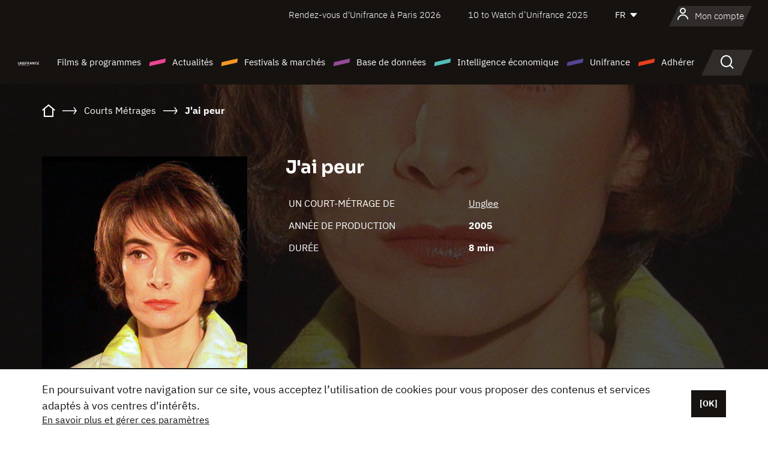

--- FILE ---
content_type: text/html; charset=utf-8
request_url: https://www.google.com/recaptcha/api2/anchor?ar=1&k=6LcJfHopAAAAAJA2ysQXhcpcbIYJi36tX6uIGLaU&co=aHR0cHM6Ly93d3cudW5pZnJhbmNlLm9yZzo0NDM.&hl=en&v=PoyoqOPhxBO7pBk68S4YbpHZ&size=normal&anchor-ms=20000&execute-ms=30000&cb=nv9xdymijb84
body_size: 50437
content:
<!DOCTYPE HTML><html dir="ltr" lang="en"><head><meta http-equiv="Content-Type" content="text/html; charset=UTF-8">
<meta http-equiv="X-UA-Compatible" content="IE=edge">
<title>reCAPTCHA</title>
<style type="text/css">
/* cyrillic-ext */
@font-face {
  font-family: 'Roboto';
  font-style: normal;
  font-weight: 400;
  font-stretch: 100%;
  src: url(//fonts.gstatic.com/s/roboto/v48/KFO7CnqEu92Fr1ME7kSn66aGLdTylUAMa3GUBHMdazTgWw.woff2) format('woff2');
  unicode-range: U+0460-052F, U+1C80-1C8A, U+20B4, U+2DE0-2DFF, U+A640-A69F, U+FE2E-FE2F;
}
/* cyrillic */
@font-face {
  font-family: 'Roboto';
  font-style: normal;
  font-weight: 400;
  font-stretch: 100%;
  src: url(//fonts.gstatic.com/s/roboto/v48/KFO7CnqEu92Fr1ME7kSn66aGLdTylUAMa3iUBHMdazTgWw.woff2) format('woff2');
  unicode-range: U+0301, U+0400-045F, U+0490-0491, U+04B0-04B1, U+2116;
}
/* greek-ext */
@font-face {
  font-family: 'Roboto';
  font-style: normal;
  font-weight: 400;
  font-stretch: 100%;
  src: url(//fonts.gstatic.com/s/roboto/v48/KFO7CnqEu92Fr1ME7kSn66aGLdTylUAMa3CUBHMdazTgWw.woff2) format('woff2');
  unicode-range: U+1F00-1FFF;
}
/* greek */
@font-face {
  font-family: 'Roboto';
  font-style: normal;
  font-weight: 400;
  font-stretch: 100%;
  src: url(//fonts.gstatic.com/s/roboto/v48/KFO7CnqEu92Fr1ME7kSn66aGLdTylUAMa3-UBHMdazTgWw.woff2) format('woff2');
  unicode-range: U+0370-0377, U+037A-037F, U+0384-038A, U+038C, U+038E-03A1, U+03A3-03FF;
}
/* math */
@font-face {
  font-family: 'Roboto';
  font-style: normal;
  font-weight: 400;
  font-stretch: 100%;
  src: url(//fonts.gstatic.com/s/roboto/v48/KFO7CnqEu92Fr1ME7kSn66aGLdTylUAMawCUBHMdazTgWw.woff2) format('woff2');
  unicode-range: U+0302-0303, U+0305, U+0307-0308, U+0310, U+0312, U+0315, U+031A, U+0326-0327, U+032C, U+032F-0330, U+0332-0333, U+0338, U+033A, U+0346, U+034D, U+0391-03A1, U+03A3-03A9, U+03B1-03C9, U+03D1, U+03D5-03D6, U+03F0-03F1, U+03F4-03F5, U+2016-2017, U+2034-2038, U+203C, U+2040, U+2043, U+2047, U+2050, U+2057, U+205F, U+2070-2071, U+2074-208E, U+2090-209C, U+20D0-20DC, U+20E1, U+20E5-20EF, U+2100-2112, U+2114-2115, U+2117-2121, U+2123-214F, U+2190, U+2192, U+2194-21AE, U+21B0-21E5, U+21F1-21F2, U+21F4-2211, U+2213-2214, U+2216-22FF, U+2308-230B, U+2310, U+2319, U+231C-2321, U+2336-237A, U+237C, U+2395, U+239B-23B7, U+23D0, U+23DC-23E1, U+2474-2475, U+25AF, U+25B3, U+25B7, U+25BD, U+25C1, U+25CA, U+25CC, U+25FB, U+266D-266F, U+27C0-27FF, U+2900-2AFF, U+2B0E-2B11, U+2B30-2B4C, U+2BFE, U+3030, U+FF5B, U+FF5D, U+1D400-1D7FF, U+1EE00-1EEFF;
}
/* symbols */
@font-face {
  font-family: 'Roboto';
  font-style: normal;
  font-weight: 400;
  font-stretch: 100%;
  src: url(//fonts.gstatic.com/s/roboto/v48/KFO7CnqEu92Fr1ME7kSn66aGLdTylUAMaxKUBHMdazTgWw.woff2) format('woff2');
  unicode-range: U+0001-000C, U+000E-001F, U+007F-009F, U+20DD-20E0, U+20E2-20E4, U+2150-218F, U+2190, U+2192, U+2194-2199, U+21AF, U+21E6-21F0, U+21F3, U+2218-2219, U+2299, U+22C4-22C6, U+2300-243F, U+2440-244A, U+2460-24FF, U+25A0-27BF, U+2800-28FF, U+2921-2922, U+2981, U+29BF, U+29EB, U+2B00-2BFF, U+4DC0-4DFF, U+FFF9-FFFB, U+10140-1018E, U+10190-1019C, U+101A0, U+101D0-101FD, U+102E0-102FB, U+10E60-10E7E, U+1D2C0-1D2D3, U+1D2E0-1D37F, U+1F000-1F0FF, U+1F100-1F1AD, U+1F1E6-1F1FF, U+1F30D-1F30F, U+1F315, U+1F31C, U+1F31E, U+1F320-1F32C, U+1F336, U+1F378, U+1F37D, U+1F382, U+1F393-1F39F, U+1F3A7-1F3A8, U+1F3AC-1F3AF, U+1F3C2, U+1F3C4-1F3C6, U+1F3CA-1F3CE, U+1F3D4-1F3E0, U+1F3ED, U+1F3F1-1F3F3, U+1F3F5-1F3F7, U+1F408, U+1F415, U+1F41F, U+1F426, U+1F43F, U+1F441-1F442, U+1F444, U+1F446-1F449, U+1F44C-1F44E, U+1F453, U+1F46A, U+1F47D, U+1F4A3, U+1F4B0, U+1F4B3, U+1F4B9, U+1F4BB, U+1F4BF, U+1F4C8-1F4CB, U+1F4D6, U+1F4DA, U+1F4DF, U+1F4E3-1F4E6, U+1F4EA-1F4ED, U+1F4F7, U+1F4F9-1F4FB, U+1F4FD-1F4FE, U+1F503, U+1F507-1F50B, U+1F50D, U+1F512-1F513, U+1F53E-1F54A, U+1F54F-1F5FA, U+1F610, U+1F650-1F67F, U+1F687, U+1F68D, U+1F691, U+1F694, U+1F698, U+1F6AD, U+1F6B2, U+1F6B9-1F6BA, U+1F6BC, U+1F6C6-1F6CF, U+1F6D3-1F6D7, U+1F6E0-1F6EA, U+1F6F0-1F6F3, U+1F6F7-1F6FC, U+1F700-1F7FF, U+1F800-1F80B, U+1F810-1F847, U+1F850-1F859, U+1F860-1F887, U+1F890-1F8AD, U+1F8B0-1F8BB, U+1F8C0-1F8C1, U+1F900-1F90B, U+1F93B, U+1F946, U+1F984, U+1F996, U+1F9E9, U+1FA00-1FA6F, U+1FA70-1FA7C, U+1FA80-1FA89, U+1FA8F-1FAC6, U+1FACE-1FADC, U+1FADF-1FAE9, U+1FAF0-1FAF8, U+1FB00-1FBFF;
}
/* vietnamese */
@font-face {
  font-family: 'Roboto';
  font-style: normal;
  font-weight: 400;
  font-stretch: 100%;
  src: url(//fonts.gstatic.com/s/roboto/v48/KFO7CnqEu92Fr1ME7kSn66aGLdTylUAMa3OUBHMdazTgWw.woff2) format('woff2');
  unicode-range: U+0102-0103, U+0110-0111, U+0128-0129, U+0168-0169, U+01A0-01A1, U+01AF-01B0, U+0300-0301, U+0303-0304, U+0308-0309, U+0323, U+0329, U+1EA0-1EF9, U+20AB;
}
/* latin-ext */
@font-face {
  font-family: 'Roboto';
  font-style: normal;
  font-weight: 400;
  font-stretch: 100%;
  src: url(//fonts.gstatic.com/s/roboto/v48/KFO7CnqEu92Fr1ME7kSn66aGLdTylUAMa3KUBHMdazTgWw.woff2) format('woff2');
  unicode-range: U+0100-02BA, U+02BD-02C5, U+02C7-02CC, U+02CE-02D7, U+02DD-02FF, U+0304, U+0308, U+0329, U+1D00-1DBF, U+1E00-1E9F, U+1EF2-1EFF, U+2020, U+20A0-20AB, U+20AD-20C0, U+2113, U+2C60-2C7F, U+A720-A7FF;
}
/* latin */
@font-face {
  font-family: 'Roboto';
  font-style: normal;
  font-weight: 400;
  font-stretch: 100%;
  src: url(//fonts.gstatic.com/s/roboto/v48/KFO7CnqEu92Fr1ME7kSn66aGLdTylUAMa3yUBHMdazQ.woff2) format('woff2');
  unicode-range: U+0000-00FF, U+0131, U+0152-0153, U+02BB-02BC, U+02C6, U+02DA, U+02DC, U+0304, U+0308, U+0329, U+2000-206F, U+20AC, U+2122, U+2191, U+2193, U+2212, U+2215, U+FEFF, U+FFFD;
}
/* cyrillic-ext */
@font-face {
  font-family: 'Roboto';
  font-style: normal;
  font-weight: 500;
  font-stretch: 100%;
  src: url(//fonts.gstatic.com/s/roboto/v48/KFO7CnqEu92Fr1ME7kSn66aGLdTylUAMa3GUBHMdazTgWw.woff2) format('woff2');
  unicode-range: U+0460-052F, U+1C80-1C8A, U+20B4, U+2DE0-2DFF, U+A640-A69F, U+FE2E-FE2F;
}
/* cyrillic */
@font-face {
  font-family: 'Roboto';
  font-style: normal;
  font-weight: 500;
  font-stretch: 100%;
  src: url(//fonts.gstatic.com/s/roboto/v48/KFO7CnqEu92Fr1ME7kSn66aGLdTylUAMa3iUBHMdazTgWw.woff2) format('woff2');
  unicode-range: U+0301, U+0400-045F, U+0490-0491, U+04B0-04B1, U+2116;
}
/* greek-ext */
@font-face {
  font-family: 'Roboto';
  font-style: normal;
  font-weight: 500;
  font-stretch: 100%;
  src: url(//fonts.gstatic.com/s/roboto/v48/KFO7CnqEu92Fr1ME7kSn66aGLdTylUAMa3CUBHMdazTgWw.woff2) format('woff2');
  unicode-range: U+1F00-1FFF;
}
/* greek */
@font-face {
  font-family: 'Roboto';
  font-style: normal;
  font-weight: 500;
  font-stretch: 100%;
  src: url(//fonts.gstatic.com/s/roboto/v48/KFO7CnqEu92Fr1ME7kSn66aGLdTylUAMa3-UBHMdazTgWw.woff2) format('woff2');
  unicode-range: U+0370-0377, U+037A-037F, U+0384-038A, U+038C, U+038E-03A1, U+03A3-03FF;
}
/* math */
@font-face {
  font-family: 'Roboto';
  font-style: normal;
  font-weight: 500;
  font-stretch: 100%;
  src: url(//fonts.gstatic.com/s/roboto/v48/KFO7CnqEu92Fr1ME7kSn66aGLdTylUAMawCUBHMdazTgWw.woff2) format('woff2');
  unicode-range: U+0302-0303, U+0305, U+0307-0308, U+0310, U+0312, U+0315, U+031A, U+0326-0327, U+032C, U+032F-0330, U+0332-0333, U+0338, U+033A, U+0346, U+034D, U+0391-03A1, U+03A3-03A9, U+03B1-03C9, U+03D1, U+03D5-03D6, U+03F0-03F1, U+03F4-03F5, U+2016-2017, U+2034-2038, U+203C, U+2040, U+2043, U+2047, U+2050, U+2057, U+205F, U+2070-2071, U+2074-208E, U+2090-209C, U+20D0-20DC, U+20E1, U+20E5-20EF, U+2100-2112, U+2114-2115, U+2117-2121, U+2123-214F, U+2190, U+2192, U+2194-21AE, U+21B0-21E5, U+21F1-21F2, U+21F4-2211, U+2213-2214, U+2216-22FF, U+2308-230B, U+2310, U+2319, U+231C-2321, U+2336-237A, U+237C, U+2395, U+239B-23B7, U+23D0, U+23DC-23E1, U+2474-2475, U+25AF, U+25B3, U+25B7, U+25BD, U+25C1, U+25CA, U+25CC, U+25FB, U+266D-266F, U+27C0-27FF, U+2900-2AFF, U+2B0E-2B11, U+2B30-2B4C, U+2BFE, U+3030, U+FF5B, U+FF5D, U+1D400-1D7FF, U+1EE00-1EEFF;
}
/* symbols */
@font-face {
  font-family: 'Roboto';
  font-style: normal;
  font-weight: 500;
  font-stretch: 100%;
  src: url(//fonts.gstatic.com/s/roboto/v48/KFO7CnqEu92Fr1ME7kSn66aGLdTylUAMaxKUBHMdazTgWw.woff2) format('woff2');
  unicode-range: U+0001-000C, U+000E-001F, U+007F-009F, U+20DD-20E0, U+20E2-20E4, U+2150-218F, U+2190, U+2192, U+2194-2199, U+21AF, U+21E6-21F0, U+21F3, U+2218-2219, U+2299, U+22C4-22C6, U+2300-243F, U+2440-244A, U+2460-24FF, U+25A0-27BF, U+2800-28FF, U+2921-2922, U+2981, U+29BF, U+29EB, U+2B00-2BFF, U+4DC0-4DFF, U+FFF9-FFFB, U+10140-1018E, U+10190-1019C, U+101A0, U+101D0-101FD, U+102E0-102FB, U+10E60-10E7E, U+1D2C0-1D2D3, U+1D2E0-1D37F, U+1F000-1F0FF, U+1F100-1F1AD, U+1F1E6-1F1FF, U+1F30D-1F30F, U+1F315, U+1F31C, U+1F31E, U+1F320-1F32C, U+1F336, U+1F378, U+1F37D, U+1F382, U+1F393-1F39F, U+1F3A7-1F3A8, U+1F3AC-1F3AF, U+1F3C2, U+1F3C4-1F3C6, U+1F3CA-1F3CE, U+1F3D4-1F3E0, U+1F3ED, U+1F3F1-1F3F3, U+1F3F5-1F3F7, U+1F408, U+1F415, U+1F41F, U+1F426, U+1F43F, U+1F441-1F442, U+1F444, U+1F446-1F449, U+1F44C-1F44E, U+1F453, U+1F46A, U+1F47D, U+1F4A3, U+1F4B0, U+1F4B3, U+1F4B9, U+1F4BB, U+1F4BF, U+1F4C8-1F4CB, U+1F4D6, U+1F4DA, U+1F4DF, U+1F4E3-1F4E6, U+1F4EA-1F4ED, U+1F4F7, U+1F4F9-1F4FB, U+1F4FD-1F4FE, U+1F503, U+1F507-1F50B, U+1F50D, U+1F512-1F513, U+1F53E-1F54A, U+1F54F-1F5FA, U+1F610, U+1F650-1F67F, U+1F687, U+1F68D, U+1F691, U+1F694, U+1F698, U+1F6AD, U+1F6B2, U+1F6B9-1F6BA, U+1F6BC, U+1F6C6-1F6CF, U+1F6D3-1F6D7, U+1F6E0-1F6EA, U+1F6F0-1F6F3, U+1F6F7-1F6FC, U+1F700-1F7FF, U+1F800-1F80B, U+1F810-1F847, U+1F850-1F859, U+1F860-1F887, U+1F890-1F8AD, U+1F8B0-1F8BB, U+1F8C0-1F8C1, U+1F900-1F90B, U+1F93B, U+1F946, U+1F984, U+1F996, U+1F9E9, U+1FA00-1FA6F, U+1FA70-1FA7C, U+1FA80-1FA89, U+1FA8F-1FAC6, U+1FACE-1FADC, U+1FADF-1FAE9, U+1FAF0-1FAF8, U+1FB00-1FBFF;
}
/* vietnamese */
@font-face {
  font-family: 'Roboto';
  font-style: normal;
  font-weight: 500;
  font-stretch: 100%;
  src: url(//fonts.gstatic.com/s/roboto/v48/KFO7CnqEu92Fr1ME7kSn66aGLdTylUAMa3OUBHMdazTgWw.woff2) format('woff2');
  unicode-range: U+0102-0103, U+0110-0111, U+0128-0129, U+0168-0169, U+01A0-01A1, U+01AF-01B0, U+0300-0301, U+0303-0304, U+0308-0309, U+0323, U+0329, U+1EA0-1EF9, U+20AB;
}
/* latin-ext */
@font-face {
  font-family: 'Roboto';
  font-style: normal;
  font-weight: 500;
  font-stretch: 100%;
  src: url(//fonts.gstatic.com/s/roboto/v48/KFO7CnqEu92Fr1ME7kSn66aGLdTylUAMa3KUBHMdazTgWw.woff2) format('woff2');
  unicode-range: U+0100-02BA, U+02BD-02C5, U+02C7-02CC, U+02CE-02D7, U+02DD-02FF, U+0304, U+0308, U+0329, U+1D00-1DBF, U+1E00-1E9F, U+1EF2-1EFF, U+2020, U+20A0-20AB, U+20AD-20C0, U+2113, U+2C60-2C7F, U+A720-A7FF;
}
/* latin */
@font-face {
  font-family: 'Roboto';
  font-style: normal;
  font-weight: 500;
  font-stretch: 100%;
  src: url(//fonts.gstatic.com/s/roboto/v48/KFO7CnqEu92Fr1ME7kSn66aGLdTylUAMa3yUBHMdazQ.woff2) format('woff2');
  unicode-range: U+0000-00FF, U+0131, U+0152-0153, U+02BB-02BC, U+02C6, U+02DA, U+02DC, U+0304, U+0308, U+0329, U+2000-206F, U+20AC, U+2122, U+2191, U+2193, U+2212, U+2215, U+FEFF, U+FFFD;
}
/* cyrillic-ext */
@font-face {
  font-family: 'Roboto';
  font-style: normal;
  font-weight: 900;
  font-stretch: 100%;
  src: url(//fonts.gstatic.com/s/roboto/v48/KFO7CnqEu92Fr1ME7kSn66aGLdTylUAMa3GUBHMdazTgWw.woff2) format('woff2');
  unicode-range: U+0460-052F, U+1C80-1C8A, U+20B4, U+2DE0-2DFF, U+A640-A69F, U+FE2E-FE2F;
}
/* cyrillic */
@font-face {
  font-family: 'Roboto';
  font-style: normal;
  font-weight: 900;
  font-stretch: 100%;
  src: url(//fonts.gstatic.com/s/roboto/v48/KFO7CnqEu92Fr1ME7kSn66aGLdTylUAMa3iUBHMdazTgWw.woff2) format('woff2');
  unicode-range: U+0301, U+0400-045F, U+0490-0491, U+04B0-04B1, U+2116;
}
/* greek-ext */
@font-face {
  font-family: 'Roboto';
  font-style: normal;
  font-weight: 900;
  font-stretch: 100%;
  src: url(//fonts.gstatic.com/s/roboto/v48/KFO7CnqEu92Fr1ME7kSn66aGLdTylUAMa3CUBHMdazTgWw.woff2) format('woff2');
  unicode-range: U+1F00-1FFF;
}
/* greek */
@font-face {
  font-family: 'Roboto';
  font-style: normal;
  font-weight: 900;
  font-stretch: 100%;
  src: url(//fonts.gstatic.com/s/roboto/v48/KFO7CnqEu92Fr1ME7kSn66aGLdTylUAMa3-UBHMdazTgWw.woff2) format('woff2');
  unicode-range: U+0370-0377, U+037A-037F, U+0384-038A, U+038C, U+038E-03A1, U+03A3-03FF;
}
/* math */
@font-face {
  font-family: 'Roboto';
  font-style: normal;
  font-weight: 900;
  font-stretch: 100%;
  src: url(//fonts.gstatic.com/s/roboto/v48/KFO7CnqEu92Fr1ME7kSn66aGLdTylUAMawCUBHMdazTgWw.woff2) format('woff2');
  unicode-range: U+0302-0303, U+0305, U+0307-0308, U+0310, U+0312, U+0315, U+031A, U+0326-0327, U+032C, U+032F-0330, U+0332-0333, U+0338, U+033A, U+0346, U+034D, U+0391-03A1, U+03A3-03A9, U+03B1-03C9, U+03D1, U+03D5-03D6, U+03F0-03F1, U+03F4-03F5, U+2016-2017, U+2034-2038, U+203C, U+2040, U+2043, U+2047, U+2050, U+2057, U+205F, U+2070-2071, U+2074-208E, U+2090-209C, U+20D0-20DC, U+20E1, U+20E5-20EF, U+2100-2112, U+2114-2115, U+2117-2121, U+2123-214F, U+2190, U+2192, U+2194-21AE, U+21B0-21E5, U+21F1-21F2, U+21F4-2211, U+2213-2214, U+2216-22FF, U+2308-230B, U+2310, U+2319, U+231C-2321, U+2336-237A, U+237C, U+2395, U+239B-23B7, U+23D0, U+23DC-23E1, U+2474-2475, U+25AF, U+25B3, U+25B7, U+25BD, U+25C1, U+25CA, U+25CC, U+25FB, U+266D-266F, U+27C0-27FF, U+2900-2AFF, U+2B0E-2B11, U+2B30-2B4C, U+2BFE, U+3030, U+FF5B, U+FF5D, U+1D400-1D7FF, U+1EE00-1EEFF;
}
/* symbols */
@font-face {
  font-family: 'Roboto';
  font-style: normal;
  font-weight: 900;
  font-stretch: 100%;
  src: url(//fonts.gstatic.com/s/roboto/v48/KFO7CnqEu92Fr1ME7kSn66aGLdTylUAMaxKUBHMdazTgWw.woff2) format('woff2');
  unicode-range: U+0001-000C, U+000E-001F, U+007F-009F, U+20DD-20E0, U+20E2-20E4, U+2150-218F, U+2190, U+2192, U+2194-2199, U+21AF, U+21E6-21F0, U+21F3, U+2218-2219, U+2299, U+22C4-22C6, U+2300-243F, U+2440-244A, U+2460-24FF, U+25A0-27BF, U+2800-28FF, U+2921-2922, U+2981, U+29BF, U+29EB, U+2B00-2BFF, U+4DC0-4DFF, U+FFF9-FFFB, U+10140-1018E, U+10190-1019C, U+101A0, U+101D0-101FD, U+102E0-102FB, U+10E60-10E7E, U+1D2C0-1D2D3, U+1D2E0-1D37F, U+1F000-1F0FF, U+1F100-1F1AD, U+1F1E6-1F1FF, U+1F30D-1F30F, U+1F315, U+1F31C, U+1F31E, U+1F320-1F32C, U+1F336, U+1F378, U+1F37D, U+1F382, U+1F393-1F39F, U+1F3A7-1F3A8, U+1F3AC-1F3AF, U+1F3C2, U+1F3C4-1F3C6, U+1F3CA-1F3CE, U+1F3D4-1F3E0, U+1F3ED, U+1F3F1-1F3F3, U+1F3F5-1F3F7, U+1F408, U+1F415, U+1F41F, U+1F426, U+1F43F, U+1F441-1F442, U+1F444, U+1F446-1F449, U+1F44C-1F44E, U+1F453, U+1F46A, U+1F47D, U+1F4A3, U+1F4B0, U+1F4B3, U+1F4B9, U+1F4BB, U+1F4BF, U+1F4C8-1F4CB, U+1F4D6, U+1F4DA, U+1F4DF, U+1F4E3-1F4E6, U+1F4EA-1F4ED, U+1F4F7, U+1F4F9-1F4FB, U+1F4FD-1F4FE, U+1F503, U+1F507-1F50B, U+1F50D, U+1F512-1F513, U+1F53E-1F54A, U+1F54F-1F5FA, U+1F610, U+1F650-1F67F, U+1F687, U+1F68D, U+1F691, U+1F694, U+1F698, U+1F6AD, U+1F6B2, U+1F6B9-1F6BA, U+1F6BC, U+1F6C6-1F6CF, U+1F6D3-1F6D7, U+1F6E0-1F6EA, U+1F6F0-1F6F3, U+1F6F7-1F6FC, U+1F700-1F7FF, U+1F800-1F80B, U+1F810-1F847, U+1F850-1F859, U+1F860-1F887, U+1F890-1F8AD, U+1F8B0-1F8BB, U+1F8C0-1F8C1, U+1F900-1F90B, U+1F93B, U+1F946, U+1F984, U+1F996, U+1F9E9, U+1FA00-1FA6F, U+1FA70-1FA7C, U+1FA80-1FA89, U+1FA8F-1FAC6, U+1FACE-1FADC, U+1FADF-1FAE9, U+1FAF0-1FAF8, U+1FB00-1FBFF;
}
/* vietnamese */
@font-face {
  font-family: 'Roboto';
  font-style: normal;
  font-weight: 900;
  font-stretch: 100%;
  src: url(//fonts.gstatic.com/s/roboto/v48/KFO7CnqEu92Fr1ME7kSn66aGLdTylUAMa3OUBHMdazTgWw.woff2) format('woff2');
  unicode-range: U+0102-0103, U+0110-0111, U+0128-0129, U+0168-0169, U+01A0-01A1, U+01AF-01B0, U+0300-0301, U+0303-0304, U+0308-0309, U+0323, U+0329, U+1EA0-1EF9, U+20AB;
}
/* latin-ext */
@font-face {
  font-family: 'Roboto';
  font-style: normal;
  font-weight: 900;
  font-stretch: 100%;
  src: url(//fonts.gstatic.com/s/roboto/v48/KFO7CnqEu92Fr1ME7kSn66aGLdTylUAMa3KUBHMdazTgWw.woff2) format('woff2');
  unicode-range: U+0100-02BA, U+02BD-02C5, U+02C7-02CC, U+02CE-02D7, U+02DD-02FF, U+0304, U+0308, U+0329, U+1D00-1DBF, U+1E00-1E9F, U+1EF2-1EFF, U+2020, U+20A0-20AB, U+20AD-20C0, U+2113, U+2C60-2C7F, U+A720-A7FF;
}
/* latin */
@font-face {
  font-family: 'Roboto';
  font-style: normal;
  font-weight: 900;
  font-stretch: 100%;
  src: url(//fonts.gstatic.com/s/roboto/v48/KFO7CnqEu92Fr1ME7kSn66aGLdTylUAMa3yUBHMdazQ.woff2) format('woff2');
  unicode-range: U+0000-00FF, U+0131, U+0152-0153, U+02BB-02BC, U+02C6, U+02DA, U+02DC, U+0304, U+0308, U+0329, U+2000-206F, U+20AC, U+2122, U+2191, U+2193, U+2212, U+2215, U+FEFF, U+FFFD;
}

</style>
<link rel="stylesheet" type="text/css" href="https://www.gstatic.com/recaptcha/releases/PoyoqOPhxBO7pBk68S4YbpHZ/styles__ltr.css">
<script nonce="ZN_qPh11PLH_zz1mPBEDQg" type="text/javascript">window['__recaptcha_api'] = 'https://www.google.com/recaptcha/api2/';</script>
<script type="text/javascript" src="https://www.gstatic.com/recaptcha/releases/PoyoqOPhxBO7pBk68S4YbpHZ/recaptcha__en.js" nonce="ZN_qPh11PLH_zz1mPBEDQg">
      
    </script></head>
<body><div id="rc-anchor-alert" class="rc-anchor-alert"></div>
<input type="hidden" id="recaptcha-token" value="[base64]">
<script type="text/javascript" nonce="ZN_qPh11PLH_zz1mPBEDQg">
      recaptcha.anchor.Main.init("[\x22ainput\x22,[\x22bgdata\x22,\x22\x22,\[base64]/[base64]/[base64]/[base64]/cjw8ejpyPj4+eil9Y2F0Y2gobCl7dGhyb3cgbDt9fSxIPWZ1bmN0aW9uKHcsdCx6KXtpZih3PT0xOTR8fHc9PTIwOCl0LnZbd10/dC52W3ddLmNvbmNhdCh6KTp0LnZbd109b2Yoeix0KTtlbHNle2lmKHQuYkImJnchPTMxNylyZXR1cm47dz09NjZ8fHc9PTEyMnx8dz09NDcwfHx3PT00NHx8dz09NDE2fHx3PT0zOTd8fHc9PTQyMXx8dz09Njh8fHc9PTcwfHx3PT0xODQ/[base64]/[base64]/[base64]/bmV3IGRbVl0oSlswXSk6cD09Mj9uZXcgZFtWXShKWzBdLEpbMV0pOnA9PTM/bmV3IGRbVl0oSlswXSxKWzFdLEpbMl0pOnA9PTQ/[base64]/[base64]/[base64]/[base64]\x22,\[base64]\\u003d\\u003d\x22,\x22SsOZM8Oow6vDosOxJcOqw7gbIMOSwqkAwohGwrfCvMKpM8KFwonDj8KRLMObw5/DjcOMw4fDukfDjzdqw5NgNcKPwr7CtMKRbMKPw73Du8OyFCYgw6/[base64]/DqMKUwr/CkcOlODjCvMKDw5TDnmYFwoPCoWHDn8OXQcKHwrLCgMKqZz/DgVPCucKyAsKcwrzCqFlow6LCs8Odw6NrD8KqD1/CusKLRUN7w6PCrgZIYcOwwoFWa8Kkw6ZYwqQtw5YSwokdasKvw4XCqMKPwrrDlsKPME3Di1zDjUHCoxVRwqDCgRM6acKtw4t6bcKeHT8pCQRSBMOEwpjDmsK2w7DCj8KwWsOXP30xDsKWeHsswq/DnsOcw7jCgMOnw7wKw7BfJsOkwq3DjgnDr3cQw7Fxw71RwqvCmVUeAXB7wp5Vw5TCq8KEZW8maMO2w7gQBGBnwr9hw5UqCUk2wrrCtE/Dp2oAV8KGVj3CqsO1DmpiPkvDucOKwqvCngoUXsOow7rCtzFdG0nDqyrDi28rwplpMsKRw6nCr8KLCR4iw5LCowbCngN0wqAbw4LCulkqfhcgwpbCgMK4EsKSEjfCsFTDjsKowqbDnH5LbcKEdXzDhBTCqcO9woBwWD/[base64]/[base64]/BVTDqCjDnsKlMSBew7h/w58Kw5NQw6bCkcOlfsKyw7fDtMO4ESQ4wpcSw4ktPMO/L0lJwqgHwqPCscOGVBdbEcKUwoDCusO6w6rCtiYRMMOyWsKqdzkTbnnCiAsQw5jDqsOywqPDhsKvw5zCgsKfwrUZwrvDgDp1wqsIBhgWRsK6wpXDnRTCiTDCmRlXwr/Cp8O5N2rCmDp7d1/[base64]/TcKbTWcRw6kpwp4Bw5RafsKTwqnCtkDChcOqw5zCjsKZw4nCtcKaw7fClMO1w6nDjANpDUVmUsO9wpYqUyvCi2HCsTzCm8KpEMKow7sxfcKrLMKEUsKQM2BoLMOzKVF3ORXCmCTCpwpEN8Orw7LDq8Ktw65LIS/DlQcew7PDkhPCvwNjwprDgsOZNxjDoxDCpcOwdzDDo1vCosKyOMKKYMOtw4vDnMKbw4gSw7PCksKOeSjCq2PCsyPCvhBvw4PDnhMSUnJUDMOlYMOqw53DnsOYQcOwwrNGd8O/[base64]/[base64]/ClAPCssKhwowywrYOFWFrA8O8w5jDoS4kwqbCiQVGwr7CnUwcw5sKw79Iw7cBw6HCgcOAJsOGwphaYntAw6nDhlrCg8KrVnhvwrHColAbHsKCYAkhHDxrG8O7wpzDnsKkU8KGwqfDgz/CgSDCuykLw7vCoT/DjhXDncKNZlgcw7bDlRrDs3/CrcK8ZW8SYMKYwq9yFyPCj8Klw4bCosOJLcK0wqZpUwsnECTDogPCtMOcPcKpclrCimR8SMKnwr80w7NtwrzClsORwrvCuMKfDcOEaDfDucOkwpnDuHx7wo9re8KLwqQMVsOjCA3DhFTCp3UPScK4LXTDicKxwqvCqirDvirCvMK0RWxiwpfCnybDmn/CqT9ULsKhbsOPD33Dl8KHw7HDpMKFWSbChWUuBcOTSMOTwqRWwq/[base64]/b8KWf8K/F8K6WsOgw4LCqy4IwqQWwrYuwo3DqlLDuF7CoRXCmzXDpgvDmWk8cR8Hw4XCkDnDpsKBNx8dKAnDj8KnWSDDqBnDkRHCtcKOw5XDtcKODUDDiRJ6wqY/w7ZWwqNvwqdTR8KgUU8pIA/CvMOgwrBUw7AAIsOlwoFZw7DDgF/CucKLKsKKw6/ChMOpCMOgwqfDocOZeMO+MsKow4nDnsOawoQUw7I8wr7Dkn4RwrnChVDDjsKswo1Xw5XCtcOhU3DCqcOWFwnDpUzCpsKNSADCscOuwpHDnks3w7Jfw4RbdsKJPVBJSnMUw6tXwr/DtRsyTsOTIsOJe8Oow77DoMOZH1jCv8O6bsKYBsK5wqQxw6JzwrTClsKhw7FfwobDvcKqwqEjwrTDhmXCk2gIwrs0wq9XwrfDhAhGGMKmw6fDi8K1H0YpHcKFw7V6woPCgSB+w6fDg8KqwovDh8Oowr7Du8OoHcKfwqcYwrovwpsEwq/CqzcWw6nCrS/DmHXDlBl9QMOFwrxjw5w0AMOdwpbDsMOGDDXCujBzQQbCg8KGAMKHwrDCij7Cs0ZJfcKfw5s+w7ZqJXdkwonDhsOKP8ORUsKxwqItwpnDu0fDosKNIDrDk13CrMOyw5U3PSbDv0ZdwoItw7crOGzDpsOpwrZPEm3CgsKHcSzCmGwJwrjCpyzCghPDlxEZw73Dij/[base64]/DhijCnsOwdWTDhsKewqzDj8Kww6nDl8OQOAnCmGvDicOPw7vCtcO8acKpw7TDt28/JB04WMOFcU9ZLsO4A8OvDUVowoTDs8O8asK/ekU5w4PDkUwWwoUHIcK8wojCj3Y1w4UGSsKww6fChcOaw5HCgMK3KsKaXTRhIwPDhMO9w4EEwrFwE24Hw6rDuiDDpcK+w4jCjMOpwqXChMKWw40oQMKneg/Cr0bDtMKFwp18NcKeJ0DCjBjDgsOMw6zDtMOeAQfCjcOSSAnDui0RVsOpw7DDpcOLw41TG1FbN1bCqMK0w44AcMOFO3jDrsKeTkzCmcO0w7xWV8KHB8KJJ8KAJsOOwrVBwojCiTYEwqdxw4nDtD5/wojCqEk2wqLDlVlOUsOfwq5Yw4LDk1fDgmQzwqDCk8OHwqvDhsKEw6Z3M0tUZFvCsi5fX8KBQHvCm8KtQw8rOMO/wrRCLSMYKsKuw4jDs0XCoMOVasONfsOcMcKlw7kuZCcWTiQ3KzlowqfDjV4sFgZBw6Jow7ZBw67Dkxt/diJpbVXDhMKKw6gADhoSCsKRwqXDrCbCqsKjBkPCuA0DNWRIwrLCmxkuwrY5Z2vCm8O5wpzCnxfCgAPDqHUDw6nChMKaw7k8w5ZGcFLCr8KHw6LDkMOyacOAA8OHwqZHw5YQUTTDk8KLwrHCii0IUSbCqsOqfcKJw6dZwo/CglR/PsO/EMKVO2HCrkJbEkvCtE/DosKgw4c/[base64]/DqSYIwrZKwqvDqk7CkSIXw7DCrnlxOm19WX7Diz0pOsK6Tn3ChcOGXcKWwr5nEMK/wqDCksOdw7TCtj7CrFIEEBIadncMw4DDhxVEEirCmG9GwozCmcO5w45MKMOnwr/DmG0DJMK4Mh3CnGHCm2o/wrfCncK9dzZiw5rCjRXCmsOKM8K9w7E7wpcfw54jQcOfHMO/w7bCrcKZTTdGw5jDncOXw7MrasOow4fCpwbDlsO6w7xPw6nDtsOMw7DDpsKYw7fCg8KGw7dkwo/DlMOHRDsnacKWw6TDgcOow4sjABcLwp95RHnCny/DicOXw43DsMKIVcKjSijDmmwOwqIpw7BSwqfCvjTDj8OBbBjDn27DmMKtwonDuhDDplXCiMOVw7xcHF/DqWZ2wo8Zw5Ncw6hqEsO/Nz5Vw7nCu8Kuw63DqRLClELCkEjChTDCtx0iasOuAwRHI8K0wojDtwEDw77CqjDDo8OVEMKXLwbDmcKXw6LCpD7DmiEmwpbCsyEBCWNIwrgSOMKiHsKfw4rCp2DDh0jCusKLSsKSCgYUYEIJwqXDgcODw7PDs08ZGC/DmSF7B8ObVUJsICXClEnDqwFRwo0cwrxyVsK7wpA2wpZZwoM9bsOtczJvFC/DpHfCiTQxQAE3RkDDmMK3w5UXw6vDiMOLw51RwqfCqMKcNQB+woLCgwTCsy9zcsOZZ8KkwrjCmMKCworCn8O8dF7DpsOtenDDpiQBYmlvwolywoo8w5nCuMKkwq/CtMKAwoscWDXDskE6w7DCq8K6KBhpw59Dw656w7jCssKqw4DDsMOWQRZMwr4fwplMQDbDuMO8wrQJwow7w6xBXUHDtsK4KXQWNhPDq8KpOMO/[base64]/Ch8K9QcKuJcOVw7zDoGQZZFYqBsKQSsKcW8Kcw73CqMOTwosmw5low4vCuQUBwonCrErDkXfCvGHCp1wJw5bDrMKrD8K6wqlhcxkPwpfCosOnNl/Cv0BQwpEyw5F4GsKzUWAJR8KUGmDDghpUwrwvwo/[base64]/[base64]/DhEoGw4bDmEI/MsKAGcK6HMKEwrR3w5LDvsONFFzDijHDuS/CjHrDn2nDtknDogHCncKrPsKwZcOHHsKaB17Ct3sawoPCvjN1CEdHcxnDjVXDskPCpMKSTnB2wpFawo92w5nDjMOYSkExw5TCj8KnwrvDlsK/[base64]/c8K8w504wrosw5V2w7Ajwr7Ct8KuwoLCjmd+GsOtG8Kqw6t0wqDCnsOiw6ojUg91w4LDgB9qGArCmkdaHsKdwrphwpDCnEl6wq/DugvCjsO5wrzDmsOiw5TCkMK7wrZKasOhC3/CsMO0N8KcV8KkwrYjw6DDn1wgwoXCi1dbw5vDll0sZALDuFPCqcKpwozDpcOow71iPS5ew4PCicKRSsKXw5BuwoPCkMOMw57Ct8KDE8Ojw4bCvlolw68qdSEZw6YAdcOXdzh2w6EfwrzCsXkRw5/CncKAHQt9QSfDvHbDi8Oxw53CgcOzwoFFGmh6wo7Dpi3CjsKJXG0iwo3ChcKuw6YeMFFIw6HDhgXCssKRwpE3X8K1QMOfwofDrnbDkMOwwoZGw4khKsOYw70/[base64]/Cl8Ofw7c1w7BZMxPDiMKmWMKgdHZ9wq1zEWDChMKPwqfDkcOYWF/DgR7CgsOifsOaOMKRw4/DncKjJVIRwozCosKEJsKlMA3DrUHCucKMw4IMLmPDmSXCs8Ozw4fDhmsgdcKSw7oDw6l0wrIMfzhOIRJFw7jDugMMBsKLwqhjwoZowq/[base64]/CqmbDsMKyFmnCgsOkMMKcGcO8wonDsS9aEcKcw4XDtcKAC8Oswo8Xw7vCsBA+w6g8a8KgwqTDjMOqXsOzWnvCuU8iczBCED/[base64]/[base64]/wrvDiTo0AMOgWnnCtsKZw6dkw5FuwrnDvEIQwqrDgsK0w7LDnjkxw4zDtMO/W31Ow5fDo8KMdsKBw5MKWxAkw5c0wpzCjG01wojCnw5cdCbDrCrChj/CnMKmBcOzwrsxdijCkBbDuATCoDHDvEY1wroTw71Tw5/DlH3DsWLCl8KneFbCqS/DrsKAIMKbZgppE2zDq3Uwwq3CkMOrw7jCjMOOwoDDth/CoEPDk1bDrTHDjcKCfMK8wpYAwpxMW0J3woXCpm9Pw6YHGH5Kw5djK8KzEyLCjXtiwoAsS8KRKcO9wro6w63Dg8Oye8KwBcOdBj0aw7rDkMKlaVZDQcK0wqEpwqnDgyTDqXPDkcKQwpEMXBUPQVY5wpNEw7oOw7UNw5p2NG0iO3LCmysAwoJ/wqdIw7/Cs8O3w6nDuhLCicKVOh/[base64]/CjSjChW55GE3ChDEoBh0vMsKNwrvDkg3CiMKjAXRbwqxJw4vDpGkAAsOeIxLDonYdwrLCmgoSTcO4woLCujhJLQbCk8KcCzFWZ1rCp0J8w7pOw7AlIV1aw41/JMORfcKnZS0cC2taw4LDoMKjE2bDvT9eSijCkFRsWsKCVcKZw441clltwpFdw4DCmB/CicK4wq5afWnDnsOfTXHCml4fw5p2TzFoEQFcwqDDmcOow7rCusKTw6jDp1jCn1BkHsOlwrp3RcOMKRrCgz0uwojCtsKOwp7Dm8OOw7LDlxrClRvDhMOFwpYuw6bCssOoSWhkZcKOwoTDrFXDl3zCsj/[base64]/JcKlVColcsOEwpgSNQRnZU/CksOkwos+wpPDqx7DhVYQc18jwrVsw77CscO4wosiw5bCqgjCs8OREMOJw4zDjMOKch3DlhvDgsOWw692bBdEw6Aew7Esw7rDlWfCrB8DEcKDcThtw7HCpAfCncOrd8O+J8OfIcKWw4TCosKrw7hnMTdcw43DqMOLw7rDn8K+w7MtYsKVTsOMw7F8w57DgH/Cv8K+w6TCgFjDjgl3KVTDksKSw5RQw5fDskfCkMO9T8KUCcKWw6fDqsOLw7JQwrDCmRTCmcKbw7/Com7CssKiBsOHD8OgSjrCqMKcQMK0I3B4wqpEwr/DvHLDncOWw4JlwpAtY1haw6/CvcO2w4vClMOVwpzDnsOUw44bw5tNAcK0E8O7wqjCqsKRw4PDuMKywpQTwqfDiwZQR1N2bsO4w6Bsw5fDrHLDuVjDlMOdwpDDogfCpMOBwpBdw4fDn3fDnDMIw413NcKNSsKxImLDkcKmwroyJcKqUAo4NsKqwpVww7vCuEDDscOMw70nDVQ/wpogW0IVw6QRe8KhO0/DocOwckrCsMOOHcKIPhrCmFvCpcOiw5rCl8K/JRtfwpJ0wq5tHntdGsOtCsKGwo/Cq8OlP0XDlsOVwq4hwo0uwox1wpLCrsOFQsO5w5vDqUPDqkXCssOpAsKOPR4Vw4/DpcKRw5jCkRlCw57CoMKRw4wUF8OjOcKqPsO5cwx0RcOrw7bCjnMIfcOHWVcaRTjCq1LDrsOtOFV1w73DjlFWwpk3EwPDszxqwr3DvyLCulckQlERw7TCh29rSMKlwpciwq/Digsvw5jCgwZQa8OOU8KLAMO3C8OHTHHDrSlyw5jClyXDmThqRsKzwosIworDk8OKWsOVA3vDv8OxTsO8e8KMw4DDhcKCHCt7T8OXw4zCmH7ClCJWwp00UcKNwoPCrMOlFgIYV8OYw6bDr1EjUsKywrnCj3bDnsOfw71cUkBDwprDs3/[base64]/DqWwZdsO/X0nCrSUnw6HDr1Npw4A/[base64]/[base64]/YMK7UhPDqcOswpsRwrTCgWofw7fCukRewp7Drj4uwoQ9w6JCA2PClMO7DcOuw4pzwoDCtsKnw7HCiWrDgcOqTcKBw7TDucKHYcOlwqbCgULDqsOvQXLDjH8sesOQw5zChcKDKh5Vw45cw60CJ3plbMOTwpvCpsKjw6jCtH3Co8Oww7hoGBnCjMK2bsKCwq/CuAQowrrCr8OSwoAlQMOLwpxMbsKjBD3Cq8OAAQPDjWDCiyjDjgDDucOaw7M1wpjDhXRWOxJdw4jDgmjClSpQZkgSJ8KWDMKNYWvDpsKfPWwNej/Dlh3CiMOww6R2wpvDksKkwqwow7s1wrvCqCHDqcKeb1XCnBvClmkJw4fDrMKaw7hFccO8w5bCoFdgwqTCiMKywoBUw4TCrmQ2AcOJeA7Dr8KjAsKLw6IUw4wfNFnDh8OZOxfDsjxqwqYXEMOLwrfDt37ChcKhwrcPw6TDszEcwqQKw6/DkSrDhm/Dh8Kuw67CpjjDscK2wonCssOmwrYbw67DmhJPTm55wqdRWcKnYcK3F8KXwrRkFA3Ch3/DqyHDmMKnE3HDgMKUwqbCpyM7w7/Cn8OFBzfCuEdOB8KgSwXCmGYRGXJ/DMOkcEEWGVPDp0bCtkHDp8KpwqDDhMOkP8KdL3HDgcOwOHZXQcKqw459RR3Dq0pqNMKQw4HDmMO8ScOewq/CrFzDhsK3wrsCwrDCuizDncOvwpdbwpdew5zDjsO3R8OTw68mwpXCi3LDkx1kw6/DrSjCkhLDjcKBI8OPasOLJm46wqFXwp0ewprDqQROSBABwpRqLcOzCn4Kwr/[base64]/[base64]/DtR5VGjLDn8K+WCgvfh7DvMOeTxhlTcOdwqZHA8Onw6fCjg3DjGZ9w7h0GEZhw7sWWWTDn2PCuS/[base64]/Dsh/DhsK+w6hLw7NMAUhewo3CuMK5w7HChjBvwpPDh8OEwrZIeGtzwojDjTDCkgNrw4vDugLDrzR/w6zDpSPCliUnw4LCoxbChsOKc8OrYsKewrrDtR7Cu8OMe8O1VWlUwrfDknXCj8KAwrbDhcKPQcOpwpPDh11jDsK5w4PCvsKpa8O7w4LCrsOtP8KGwpZ6w5xzMTAZXcKMRMKfwpQvw50xwqB/U0VLICbDpkHDvcOvwqgTw7IrwqbDjXFTCHfClEAJF8OVCXVBdsKIasKgwonCmsOLw7vDt3duacKJwpfDmcOsfA/CiARRwovDqcKJRMKtPVJhw4fDugoUYQA2w5suwoMGGMOIL8KBMGrDuMK0I1zCkMKNXWjDm8KOSQYOGSYvWcKCwocHDnZswq95BBrCk1EuNwVFU30XTTnDrcKGwqjChMO2LsOOBGPCmgrDlsK/b8KSw4XDoxA7IAgEwpnDhsOMCkrDo8KqwppqcsOBw7U9wrfCrRTCrcODYgxjHys5YcKXWmYuw7zClAHDikjChU7CgMK3w5/[base64]/DrsOMIghARMKGdSrCn2/[base64]/[base64]/SwjCjw7DrWETw5RIYDLCi8O2eE7DusKge1vCt8Kxwp5rFVQLZRg5IR3CmsKuw4LChV/[base64]/N8Otw6/DpsO5wpPCsMKEKB3DiGXDssO9M8Oyw6d7dmg/[base64]/Dl8OTC8ORwqQFI8Kkw6/[base64]/DumI8wow1Tg7CgcK5wo03XWt7w7IOwrjCpsK7CcKLBBEUfEDCpMKZD8OZQ8OHfFE6BgrDicOhVMOJw7TDvCnCkFcOZXjDnjIVW14bw6PDtgHDqTHDrkHChMOEwpnDvMOkGsK6BcObwo5wBSEdesKiw4/DvMOocMKkcFR6DcKMw4Vbw5PCsWQEwpnCqMOlwoQVw6gjw7fCrnXDmlrCplPCtcKSS8KUCxdywpTCmVrDsxk2el3CmmbCicOEwqLDocO/EHtuwqzDiMK3K2/CjsO9w595w7pgXsKtDcO8K8K2wot6XcOcw5Z4wo/DpF4LKTlkFcO4w6VvGMOvb2UINFgjcsKvZMO8wqs/w7olwoNeVMOCKsKCG8K0VQXCjBtcwoxswo/Ct8KMa1BKUMKPwqAub3nDkm/DoAjDnz9mAizCq3cbV8OhMsKhGHDCoMKVwqTCsGLDvcOGw5RlTDR9woNQw5nCoShhw7jDmFQpJCXCqMKrBidaw7ZEwr8ew6/[base64]/UDU6woN/w5/CkDdpw4h+UsKRwpXDhcOFw41zOMOYEitXw512asOUw5zDoTrDmlsyPVpPwpslwpXDrcO4w4nDtcK+wqfDicKjcsK2wqTDgH4NJMKvQcKiwopDw7HDv8OVeFrCscOkbAjCscK7e8OKDjx5w5LCig7DhnzDscKdw7/DtsKVfmZ/CsOgw45KRAhYwoTDrn83Y8KQw4/CksKHN2/DpRBNRhfCnC/DsMKFwo/CvxzCqMKOw7XDtkHCij/DsGM8RcOMOn0jE23CkiYeX0sDwo3ClcORIlNkXxfCosKfwoEDRQ4fVhvClsOgwpnDpcK1w5nDsxPDsMOsw6/CrXpAwpbDkcOUwpPCmcK0c3bDlcKRwrlsw6AfwqfDlMO9w6wvw6drKllIC8OMQC7DthfCt8OtVcOAH8K5w5XCnsOMM8Oyw55gL8OrCWDCkydxw64BR8KiesKMdW87wrsKfMKAFm/[base64]/DpRTDvMK9cMKKMMObw4nDu3MSw6nDmMKfHQs/[base64]/[base64]/Dk1R4wonDvcOywpfDicO/w6QtwpoSR8O8w5hDAWYDw4AkJMOdwq9Mw4U+NyMDwowBIRLCjMOlPHtPwqLDvnDDhcKfwo/ChcKHwp/DnsKGNcObQ8OTwpUPJl1nJSXCn8K7ZcO5ZsKrB8KAwrHDghrCpinDoE9HSn5EA8OyeAnCqirDrA7DhcOXCcO+LsO/[base64]/eyNbR8K0w4Elw7/CiMOTwrkXwrnDqRI1w6BcJ8KtecOLwpVAwrTDoMKDwpvDj0lBJi/DoVB1bMOtw7TDun04BsO5CcKewojCrUIJHyvDiMKHAQTDhRQnNMOOw6nDrsKbcW3Cv37Cg8KAKMOwR0LDvsOYLcOpwobDvxcTwr/[base64]/[base64]/ZnlTaCsMDnZVw7HDlysKGMKSw7ALwqnDog9DCsONM8K7TMKdwpLCj8OZUkx1TRvDu34tKsOxOH/CoQ4ewrLCrcO1VsK7w7HDgTPCusKrwot6wqklacOdw7rDnsOdwr8Pwo3DvcKFw77CgAXCmGXCrTTCkMOKw6XCiDvDlMOEw4HDkMOJPVhJwrddw5x7MsOHaVLClsK4ci/CtcOyOT7DhEXDgMOvXsO/OFoVwqfChUQrw5Qxwr8awoPCly3DhcKTE8Ksw4E0aGEXNsOxYcO2BUTCgSNBw70qSkNBw4rDp8KsUFbCj3jCmcKhXEXDtsOPNQx0N8OBw4/[base64]/ByhIWMKiDcOOJcOSDlAnEsKTw6rDnE3ClcOaw6ggK8KmZlU4VsKVwovChMOlEcOMw6UyVMO9w5QeI3zCj1DDvMOHwr5XBsKyw5k9PRB/wp9iFcKFMcK1w48dS8OrbjQXw4vCusKdwrl2w6/Cn8K0HH7Cs0XCn1I5DcKjw7YrwpDCkV0ISHttMmQgwqFcJkRZMsO/Jnc5EXvCkcKtBMKkwqXDuMO3w6DDgQUeFcKJwrnDnh1mOsOUw55FNnTCllpLZUVrw6TDmMOswoLDjE7Ds3N/CcKwZXgxwq/[base64]/DqcKCN8Oyw6U1f8Obw7/DrCfDvMKGH8Khwpolw4/DoxAeRSHCo8KKEFNNH8OJAT5vKBHDuwHDqMOQw4DCrygqPmwrHHnDjcOPfsOzfyQWw4w+MsObwqp2IMO4PsOIwrZPHj1Vw5bDhcOkagnDqsK+w7VXw4TCocKIw4HDpn7DlMOEwoBhGsKRalzCk8Okw6XDqz5XHcODw4ZDw4TDuBMIwo/DgMO2wpLCncKLw7lEwpjCqcOuwrwxMx11UW4maVXCpjcYQ2A6XXdTwoQgw6h8WMOxw4QnazbDm8OOP8Omw7Qow6kBwrrCq8KnXnZGPm3Ci1EiwpvCjhklw6HChsOZZMKUdwLDmMKPO1nDoXB1ImzDtMOGw65uOMKowpwpw6Awwrl7wpnCvsK/esOqwqxZwroqQ8OYH8KDw7/CvcKmDW1fw5nChXFmWGZXdsKaUhRkwr3DgXjCkQpuVMKQTMKsdSHDkxvDvcOhw6HCusOlw4gEKnLCrjlFw4dUWgJWDMKyORxMMgnDjzhJZhJrYEA+QUg5FC/[base64]/[base64]/CssKuwo/Dv8Kqf8K6I27DsknDsR0qP8KrXMK/[base64]/CnSvDiy7DiSjDkkgGw6EZGw7DvFLCjFYibMKmwrfDtsOFIwfDp1Zcw6fDl8Orwo93KW7DmMKtQMOKBMOTwql7MjvCm8KPbDvDisKrNVVia8Ojw77DmR3CicOcwo7CgyPCikciwpPDtsOJVMKww6XDucKCw5nChRjDixQ6YsKADzbCnj7DrmIJQsK/CilHw5tVFXF3K8ODwrPCl8KRU8KWw4/[base64]/Cp34zFMKawqhgSsOgXDMubcOtw68nwp58w6TDmVkMwp/[base64]/wplHwol6wrkbwoVkLsOvXUnDlcODbXQKM8Kdw6sFQ1EdwpwowqTDszIeW8O4w7F5w4VYasO/[base64]/asK8woPDkB/Co8KGw4jDm8K5aynCncOLw4pHw55ew4x6w6gBw7bCsmTCmcKhwp/CnMO8w5nCgsOzw6tNwo/Dsg/Drm0wwrfDo3DCqsOkBF15dQLDukHChikTQ1Fsw4zChMKjwpnDtMKbBMODGn4Mw75mw7pow5PDtcKaw7NLDMOwKUVjasKjw6Ipwq8ibx9qw5c4TsOzw7RbwrzCpMKOw7A3wqHCt8OiOcOKOMOoGMO6w5/DusKPwqYmYRUfX0kcNMK4w7HDpMKywqzCjsOww4liwrcMc0YefRLCvCB9woECAsOrw4/CizfCnMKcVhfDksKhwrnCiMOXPcOvw4HDvsKxwqnCvUvCkTw1woPCi8O3wrg9w4Ibw7rCqsK3w4s5VsKtD8O4XsKcw5TDp2YMdUEawrTCrTQqwoXChMOYw4NCE8O6w5ENw4DCp8K3wrpLwqM1FiNdN8KPw7pPwrxGQVfDkMObHjo/[base64]/UMOGwpA/w54aMiPCgXrCscKka8OHbRBYw6wWZMKJWSfCvy4rScOhK8KFbcKJR8OQw6bDrMKBw4vCs8KiZsOxeMOXw7XChXEQwpPDgw7Dh8K0U0vCrEgjF8OlVsOowo/[base64]/Cn8KGwq3CnMO2J1TDoMOVGh0pw5V6wrRNwp1Qw5srNXhbw4nCkMOQw6DCl8KUwoJib21Pwo5YTmfCvsO4w7PCjMKPwqQhw7MPAExOJwFLSWRGw55qwp/[base64]/DpgBjH3QiTMK/wqnDg8K7YF3DlcOoEcOBFMKvwqrDlEt0f2oDwpnDo8Ogw5Ifw4TDuxPCg1fDuwIEwrLCmTzDkRbDn288w6csfl96wqbDgTvCj8Otw57Cpg/[base64]/Dj8OEw5nDjHjCjwfDlMOfGyjDtTXCjmjDlzzDrRrDrMKdwrYuacKlWkLCsXREBTzCmMOcw5QFwq5wfMO1wot+wp/CvcObw64swrbDiMKZw73Ct2HDrh4twqHDkQzCswVAdlpreGMLwoh5TMO5wr4pw4dpwpvCsyjDqHBoNChuw4nCn8OWIFgCwq/Dk8KWw6/[base64]/DonPDo8KFw4U5wo5FU8KcwojCl8O8w6Qiw70Dw4skwqt3w6Y8VsKjBsK9UMOgecKbwoQ9FsOnCMOOw73DjzTDjcOuDn7CjcOlw5h6wrZjUVRhYirDhzhWwoLCpsOHXlwuw5fCryzDviRNfcKKUW8kYTY4NMOxcHBnPcOTC8OTRh7DvMOTc0/Du8KywpoNZEvCucKqw6zDnkjCtkbDuXVYw5zCo8KrcsO1WMK5eU3DgcO5W8Okwq/CtAXCoQ1kwr3ClcKSw4LCgzPDiRzDuMOZG8KFEGFGNsOPw6rDn8KEwqg0w4bDr8O6XMOsw5hVwq8UWzDDjcKOw7YxVi5owq9DPwfClBnCqgHCqSd/[base64]/DgsOMYcOPf8KoWcK9wpfDp0zDuj4hABUEwrvCo8Kze8K5w6HCrcKRFGhDYwxDGsOGbVjChcOoKkjDgDYHWcObwq/DqsOgwr1EJMKsUMKFwqlBwq87Q3XDucOgw4jCu8OqaGoCw6kbw7/Cm8KFdMKnOMOoT8KhF8K9FlULwpYiXUQZCRXClUV9w4nDpz5Nw7ttCCNCbMOENcKBwr0wD8KfCwckwpkAR8OQw64sQ8O6w48Vw6kQJHnDgcOsw5IqK8O+w5YsRMOLaz/CnlbCtEjDhwLCvgPDjC1HSMKga8OIw4UUPysQBMK2wpzCsyopf8KTw6VMIcK5NsOHwr4HwqA/[base64]/[base64]/[base64]/DiWMBw5rCkcKHD8OPAsKHw6I0B8K9wpszwq3CjMKpMSodKsKpN8K4w4nCknQ4w5puwpbCoUXCn1lzScO0w44Zw5hxMlDDn8K9Wx/DtCdabsKlT07DjnvDqGPDvzVkAsKuEMO6w53DnMKyw63DisKOeMOdwrPCt0LDkUfDmgh/[base64]/U37Dik7Cl0lpw7tbeMKPTsOnw5/CvcK1KWfDkcOrwrTDpsKFw7dxw5dbQcKJwrbDhMKFw6DDtnLCv8KlC1puQnvDkcK+wrQuKhIuwovDghRoY8Kmw4IQYMKWH0HCuyzDlDvDplZNATfDoMO0wrZLPMO5ITfCoMKjNkpRwo/[base64]/Do8OrwqAIwo/DimjDtGbCrMKETcKqPAY/BsOYwr17wrHDuzPDlMOvIcKHYw/DkMKMJsK0w455Xm0oEF41QMOddyHCu8O3VcKqw7nDsMO3SsOBw5I0w5XCm8KHw65nw443LMOldAF1w7dgHMOMw7drwqAIwq3DncKswozCixLCtMKBUcK+EFVjaWxQWcODZcOhw4h/[base64]/O8Oueh3DgHnDhRs7BzY/ZsKYwpZ/YsKRwrhJwq5IwqXCqVRSwptvWzvDocOQdsOMKFjDvlVhGkzDk0PCmsOid8OxADkQaXnCpsOjwqvCsHzDhSBgw7nCpDnCn8OOw5vDvcOUTcO/wpzDq8Klbyk0IsKQw4PDuUZ5w4zDoULCssOlF1jDp3FVSm0Uw6TCr1/DkcK7w4TDnHN/[base64]/wqo1TWHCki/CmTZPwrPDoExZwozDgsKUd8KNYMKQFGPDvTfDjcOjDsKIwpZtwozDtMKdwoDDk0gUJMO/U0XCo3bDjHvCulXCuUEjwoJAA8K3worCmsKCwqhWP1HColNcLmXDisOuZsKDeCxjw7gLQMO8asONwozCmMOWBhTDiMO7wojDrHdqwr/CpMKfPcKaDcObID3Dt8KuMsO6LBI5w51NwpDCt8O3e8KdM8ODwpvCpxzChEgCwqbDkgHDhiRnwpbCgxUPw79kAGMHw51bw6RIJXfDlQzCmMO9w6LCpUXCr8KkM8OYNkx1TsKuMcOBwpjDmnzCgsKPNcKUbgzCp8Kkw57DpsK/KjTCqsOGYsKVwqcZwqXCqsOFwoPCrsKbVzjCrgTCtsOzwqpGwp/[base64]/CtcKXQXpXecOBDMOWwroDw61/DMKFYGkvwqjCvcKNPj7Ds8KyAcOvw6Jfwp8xez97w5nCrAjCpwQ3w5RFw61gI8O1wq8XbiXCj8ODP2M8w57DlsK4w5PDjMOMwofDtVXDvRHCsE3CuDTDjMKrejDCr3YBCcKCw4Z4w5zCh1jDrcOaE1TDgn3DhsOcWsOtOsKnwp/Cu38iwqEewp0cLsKIwpZXwpbDnTHDncKTM3HCuBosW8KNC3bDuS16PmBeWcKVwpbCpsO7w7NbNx3CvsOwUntow7wbH3jDpHLCh8KzSMK8esODacKQw47DhCvDmV/CpcKOw49Lw7R2P8KbwozCtRzChm7DlFLDuxvCng\\u003d\\u003d\x22],null,[\x22conf\x22,null,\x226LcJfHopAAAAAJA2ysQXhcpcbIYJi36tX6uIGLaU\x22,0,null,null,null,1,[21,125,63,73,95,87,41,43,42,83,102,105,109,121],[1017145,739],0,null,null,null,null,0,null,0,1,700,1,null,0,\[base64]/76lBhnEnQkZnOKMAhk\\u003d\x22,0,0,null,null,1,null,0,0,null,null,null,0],\x22https://www.unifrance.org:443\x22,null,[1,1,1],null,null,null,0,3600,[\x22https://www.google.com/intl/en/policies/privacy/\x22,\x22https://www.google.com/intl/en/policies/terms/\x22],\x228u7bAnHo3btLPJ8WVGCp9jatSbP+N3C8/OEA5VPnUK0\\u003d\x22,0,0,null,1,1768878363416,0,0,[103,53,41,53,240],null,[10,170,105],\x22RC-ZhXnul-KlFMscQ\x22,null,null,null,null,null,\x220dAFcWeA4YAs8fbqFqP2aLbkV8B8JLy1rukh3pno8ng2O2BeORRheiUFh_cvjVjIrQ6eKXIb59xuxSlHRous-6SlEUera27PvUWw\x22,1768961163391]");
    </script></body></html>

--- FILE ---
content_type: text/html; charset=utf-8
request_url: https://www.google.com/recaptcha/api2/anchor?ar=1&k=6LcJfHopAAAAAJA2ysQXhcpcbIYJi36tX6uIGLaU&co=aHR0cHM6Ly93d3cudW5pZnJhbmNlLm9yZzo0NDM.&hl=en&v=PoyoqOPhxBO7pBk68S4YbpHZ&size=normal&anchor-ms=20000&execute-ms=30000&cb=ycg0es2f40fv
body_size: 49180
content:
<!DOCTYPE HTML><html dir="ltr" lang="en"><head><meta http-equiv="Content-Type" content="text/html; charset=UTF-8">
<meta http-equiv="X-UA-Compatible" content="IE=edge">
<title>reCAPTCHA</title>
<style type="text/css">
/* cyrillic-ext */
@font-face {
  font-family: 'Roboto';
  font-style: normal;
  font-weight: 400;
  font-stretch: 100%;
  src: url(//fonts.gstatic.com/s/roboto/v48/KFO7CnqEu92Fr1ME7kSn66aGLdTylUAMa3GUBHMdazTgWw.woff2) format('woff2');
  unicode-range: U+0460-052F, U+1C80-1C8A, U+20B4, U+2DE0-2DFF, U+A640-A69F, U+FE2E-FE2F;
}
/* cyrillic */
@font-face {
  font-family: 'Roboto';
  font-style: normal;
  font-weight: 400;
  font-stretch: 100%;
  src: url(//fonts.gstatic.com/s/roboto/v48/KFO7CnqEu92Fr1ME7kSn66aGLdTylUAMa3iUBHMdazTgWw.woff2) format('woff2');
  unicode-range: U+0301, U+0400-045F, U+0490-0491, U+04B0-04B1, U+2116;
}
/* greek-ext */
@font-face {
  font-family: 'Roboto';
  font-style: normal;
  font-weight: 400;
  font-stretch: 100%;
  src: url(//fonts.gstatic.com/s/roboto/v48/KFO7CnqEu92Fr1ME7kSn66aGLdTylUAMa3CUBHMdazTgWw.woff2) format('woff2');
  unicode-range: U+1F00-1FFF;
}
/* greek */
@font-face {
  font-family: 'Roboto';
  font-style: normal;
  font-weight: 400;
  font-stretch: 100%;
  src: url(//fonts.gstatic.com/s/roboto/v48/KFO7CnqEu92Fr1ME7kSn66aGLdTylUAMa3-UBHMdazTgWw.woff2) format('woff2');
  unicode-range: U+0370-0377, U+037A-037F, U+0384-038A, U+038C, U+038E-03A1, U+03A3-03FF;
}
/* math */
@font-face {
  font-family: 'Roboto';
  font-style: normal;
  font-weight: 400;
  font-stretch: 100%;
  src: url(//fonts.gstatic.com/s/roboto/v48/KFO7CnqEu92Fr1ME7kSn66aGLdTylUAMawCUBHMdazTgWw.woff2) format('woff2');
  unicode-range: U+0302-0303, U+0305, U+0307-0308, U+0310, U+0312, U+0315, U+031A, U+0326-0327, U+032C, U+032F-0330, U+0332-0333, U+0338, U+033A, U+0346, U+034D, U+0391-03A1, U+03A3-03A9, U+03B1-03C9, U+03D1, U+03D5-03D6, U+03F0-03F1, U+03F4-03F5, U+2016-2017, U+2034-2038, U+203C, U+2040, U+2043, U+2047, U+2050, U+2057, U+205F, U+2070-2071, U+2074-208E, U+2090-209C, U+20D0-20DC, U+20E1, U+20E5-20EF, U+2100-2112, U+2114-2115, U+2117-2121, U+2123-214F, U+2190, U+2192, U+2194-21AE, U+21B0-21E5, U+21F1-21F2, U+21F4-2211, U+2213-2214, U+2216-22FF, U+2308-230B, U+2310, U+2319, U+231C-2321, U+2336-237A, U+237C, U+2395, U+239B-23B7, U+23D0, U+23DC-23E1, U+2474-2475, U+25AF, U+25B3, U+25B7, U+25BD, U+25C1, U+25CA, U+25CC, U+25FB, U+266D-266F, U+27C0-27FF, U+2900-2AFF, U+2B0E-2B11, U+2B30-2B4C, U+2BFE, U+3030, U+FF5B, U+FF5D, U+1D400-1D7FF, U+1EE00-1EEFF;
}
/* symbols */
@font-face {
  font-family: 'Roboto';
  font-style: normal;
  font-weight: 400;
  font-stretch: 100%;
  src: url(//fonts.gstatic.com/s/roboto/v48/KFO7CnqEu92Fr1ME7kSn66aGLdTylUAMaxKUBHMdazTgWw.woff2) format('woff2');
  unicode-range: U+0001-000C, U+000E-001F, U+007F-009F, U+20DD-20E0, U+20E2-20E4, U+2150-218F, U+2190, U+2192, U+2194-2199, U+21AF, U+21E6-21F0, U+21F3, U+2218-2219, U+2299, U+22C4-22C6, U+2300-243F, U+2440-244A, U+2460-24FF, U+25A0-27BF, U+2800-28FF, U+2921-2922, U+2981, U+29BF, U+29EB, U+2B00-2BFF, U+4DC0-4DFF, U+FFF9-FFFB, U+10140-1018E, U+10190-1019C, U+101A0, U+101D0-101FD, U+102E0-102FB, U+10E60-10E7E, U+1D2C0-1D2D3, U+1D2E0-1D37F, U+1F000-1F0FF, U+1F100-1F1AD, U+1F1E6-1F1FF, U+1F30D-1F30F, U+1F315, U+1F31C, U+1F31E, U+1F320-1F32C, U+1F336, U+1F378, U+1F37D, U+1F382, U+1F393-1F39F, U+1F3A7-1F3A8, U+1F3AC-1F3AF, U+1F3C2, U+1F3C4-1F3C6, U+1F3CA-1F3CE, U+1F3D4-1F3E0, U+1F3ED, U+1F3F1-1F3F3, U+1F3F5-1F3F7, U+1F408, U+1F415, U+1F41F, U+1F426, U+1F43F, U+1F441-1F442, U+1F444, U+1F446-1F449, U+1F44C-1F44E, U+1F453, U+1F46A, U+1F47D, U+1F4A3, U+1F4B0, U+1F4B3, U+1F4B9, U+1F4BB, U+1F4BF, U+1F4C8-1F4CB, U+1F4D6, U+1F4DA, U+1F4DF, U+1F4E3-1F4E6, U+1F4EA-1F4ED, U+1F4F7, U+1F4F9-1F4FB, U+1F4FD-1F4FE, U+1F503, U+1F507-1F50B, U+1F50D, U+1F512-1F513, U+1F53E-1F54A, U+1F54F-1F5FA, U+1F610, U+1F650-1F67F, U+1F687, U+1F68D, U+1F691, U+1F694, U+1F698, U+1F6AD, U+1F6B2, U+1F6B9-1F6BA, U+1F6BC, U+1F6C6-1F6CF, U+1F6D3-1F6D7, U+1F6E0-1F6EA, U+1F6F0-1F6F3, U+1F6F7-1F6FC, U+1F700-1F7FF, U+1F800-1F80B, U+1F810-1F847, U+1F850-1F859, U+1F860-1F887, U+1F890-1F8AD, U+1F8B0-1F8BB, U+1F8C0-1F8C1, U+1F900-1F90B, U+1F93B, U+1F946, U+1F984, U+1F996, U+1F9E9, U+1FA00-1FA6F, U+1FA70-1FA7C, U+1FA80-1FA89, U+1FA8F-1FAC6, U+1FACE-1FADC, U+1FADF-1FAE9, U+1FAF0-1FAF8, U+1FB00-1FBFF;
}
/* vietnamese */
@font-face {
  font-family: 'Roboto';
  font-style: normal;
  font-weight: 400;
  font-stretch: 100%;
  src: url(//fonts.gstatic.com/s/roboto/v48/KFO7CnqEu92Fr1ME7kSn66aGLdTylUAMa3OUBHMdazTgWw.woff2) format('woff2');
  unicode-range: U+0102-0103, U+0110-0111, U+0128-0129, U+0168-0169, U+01A0-01A1, U+01AF-01B0, U+0300-0301, U+0303-0304, U+0308-0309, U+0323, U+0329, U+1EA0-1EF9, U+20AB;
}
/* latin-ext */
@font-face {
  font-family: 'Roboto';
  font-style: normal;
  font-weight: 400;
  font-stretch: 100%;
  src: url(//fonts.gstatic.com/s/roboto/v48/KFO7CnqEu92Fr1ME7kSn66aGLdTylUAMa3KUBHMdazTgWw.woff2) format('woff2');
  unicode-range: U+0100-02BA, U+02BD-02C5, U+02C7-02CC, U+02CE-02D7, U+02DD-02FF, U+0304, U+0308, U+0329, U+1D00-1DBF, U+1E00-1E9F, U+1EF2-1EFF, U+2020, U+20A0-20AB, U+20AD-20C0, U+2113, U+2C60-2C7F, U+A720-A7FF;
}
/* latin */
@font-face {
  font-family: 'Roboto';
  font-style: normal;
  font-weight: 400;
  font-stretch: 100%;
  src: url(//fonts.gstatic.com/s/roboto/v48/KFO7CnqEu92Fr1ME7kSn66aGLdTylUAMa3yUBHMdazQ.woff2) format('woff2');
  unicode-range: U+0000-00FF, U+0131, U+0152-0153, U+02BB-02BC, U+02C6, U+02DA, U+02DC, U+0304, U+0308, U+0329, U+2000-206F, U+20AC, U+2122, U+2191, U+2193, U+2212, U+2215, U+FEFF, U+FFFD;
}
/* cyrillic-ext */
@font-face {
  font-family: 'Roboto';
  font-style: normal;
  font-weight: 500;
  font-stretch: 100%;
  src: url(//fonts.gstatic.com/s/roboto/v48/KFO7CnqEu92Fr1ME7kSn66aGLdTylUAMa3GUBHMdazTgWw.woff2) format('woff2');
  unicode-range: U+0460-052F, U+1C80-1C8A, U+20B4, U+2DE0-2DFF, U+A640-A69F, U+FE2E-FE2F;
}
/* cyrillic */
@font-face {
  font-family: 'Roboto';
  font-style: normal;
  font-weight: 500;
  font-stretch: 100%;
  src: url(//fonts.gstatic.com/s/roboto/v48/KFO7CnqEu92Fr1ME7kSn66aGLdTylUAMa3iUBHMdazTgWw.woff2) format('woff2');
  unicode-range: U+0301, U+0400-045F, U+0490-0491, U+04B0-04B1, U+2116;
}
/* greek-ext */
@font-face {
  font-family: 'Roboto';
  font-style: normal;
  font-weight: 500;
  font-stretch: 100%;
  src: url(//fonts.gstatic.com/s/roboto/v48/KFO7CnqEu92Fr1ME7kSn66aGLdTylUAMa3CUBHMdazTgWw.woff2) format('woff2');
  unicode-range: U+1F00-1FFF;
}
/* greek */
@font-face {
  font-family: 'Roboto';
  font-style: normal;
  font-weight: 500;
  font-stretch: 100%;
  src: url(//fonts.gstatic.com/s/roboto/v48/KFO7CnqEu92Fr1ME7kSn66aGLdTylUAMa3-UBHMdazTgWw.woff2) format('woff2');
  unicode-range: U+0370-0377, U+037A-037F, U+0384-038A, U+038C, U+038E-03A1, U+03A3-03FF;
}
/* math */
@font-face {
  font-family: 'Roboto';
  font-style: normal;
  font-weight: 500;
  font-stretch: 100%;
  src: url(//fonts.gstatic.com/s/roboto/v48/KFO7CnqEu92Fr1ME7kSn66aGLdTylUAMawCUBHMdazTgWw.woff2) format('woff2');
  unicode-range: U+0302-0303, U+0305, U+0307-0308, U+0310, U+0312, U+0315, U+031A, U+0326-0327, U+032C, U+032F-0330, U+0332-0333, U+0338, U+033A, U+0346, U+034D, U+0391-03A1, U+03A3-03A9, U+03B1-03C9, U+03D1, U+03D5-03D6, U+03F0-03F1, U+03F4-03F5, U+2016-2017, U+2034-2038, U+203C, U+2040, U+2043, U+2047, U+2050, U+2057, U+205F, U+2070-2071, U+2074-208E, U+2090-209C, U+20D0-20DC, U+20E1, U+20E5-20EF, U+2100-2112, U+2114-2115, U+2117-2121, U+2123-214F, U+2190, U+2192, U+2194-21AE, U+21B0-21E5, U+21F1-21F2, U+21F4-2211, U+2213-2214, U+2216-22FF, U+2308-230B, U+2310, U+2319, U+231C-2321, U+2336-237A, U+237C, U+2395, U+239B-23B7, U+23D0, U+23DC-23E1, U+2474-2475, U+25AF, U+25B3, U+25B7, U+25BD, U+25C1, U+25CA, U+25CC, U+25FB, U+266D-266F, U+27C0-27FF, U+2900-2AFF, U+2B0E-2B11, U+2B30-2B4C, U+2BFE, U+3030, U+FF5B, U+FF5D, U+1D400-1D7FF, U+1EE00-1EEFF;
}
/* symbols */
@font-face {
  font-family: 'Roboto';
  font-style: normal;
  font-weight: 500;
  font-stretch: 100%;
  src: url(//fonts.gstatic.com/s/roboto/v48/KFO7CnqEu92Fr1ME7kSn66aGLdTylUAMaxKUBHMdazTgWw.woff2) format('woff2');
  unicode-range: U+0001-000C, U+000E-001F, U+007F-009F, U+20DD-20E0, U+20E2-20E4, U+2150-218F, U+2190, U+2192, U+2194-2199, U+21AF, U+21E6-21F0, U+21F3, U+2218-2219, U+2299, U+22C4-22C6, U+2300-243F, U+2440-244A, U+2460-24FF, U+25A0-27BF, U+2800-28FF, U+2921-2922, U+2981, U+29BF, U+29EB, U+2B00-2BFF, U+4DC0-4DFF, U+FFF9-FFFB, U+10140-1018E, U+10190-1019C, U+101A0, U+101D0-101FD, U+102E0-102FB, U+10E60-10E7E, U+1D2C0-1D2D3, U+1D2E0-1D37F, U+1F000-1F0FF, U+1F100-1F1AD, U+1F1E6-1F1FF, U+1F30D-1F30F, U+1F315, U+1F31C, U+1F31E, U+1F320-1F32C, U+1F336, U+1F378, U+1F37D, U+1F382, U+1F393-1F39F, U+1F3A7-1F3A8, U+1F3AC-1F3AF, U+1F3C2, U+1F3C4-1F3C6, U+1F3CA-1F3CE, U+1F3D4-1F3E0, U+1F3ED, U+1F3F1-1F3F3, U+1F3F5-1F3F7, U+1F408, U+1F415, U+1F41F, U+1F426, U+1F43F, U+1F441-1F442, U+1F444, U+1F446-1F449, U+1F44C-1F44E, U+1F453, U+1F46A, U+1F47D, U+1F4A3, U+1F4B0, U+1F4B3, U+1F4B9, U+1F4BB, U+1F4BF, U+1F4C8-1F4CB, U+1F4D6, U+1F4DA, U+1F4DF, U+1F4E3-1F4E6, U+1F4EA-1F4ED, U+1F4F7, U+1F4F9-1F4FB, U+1F4FD-1F4FE, U+1F503, U+1F507-1F50B, U+1F50D, U+1F512-1F513, U+1F53E-1F54A, U+1F54F-1F5FA, U+1F610, U+1F650-1F67F, U+1F687, U+1F68D, U+1F691, U+1F694, U+1F698, U+1F6AD, U+1F6B2, U+1F6B9-1F6BA, U+1F6BC, U+1F6C6-1F6CF, U+1F6D3-1F6D7, U+1F6E0-1F6EA, U+1F6F0-1F6F3, U+1F6F7-1F6FC, U+1F700-1F7FF, U+1F800-1F80B, U+1F810-1F847, U+1F850-1F859, U+1F860-1F887, U+1F890-1F8AD, U+1F8B0-1F8BB, U+1F8C0-1F8C1, U+1F900-1F90B, U+1F93B, U+1F946, U+1F984, U+1F996, U+1F9E9, U+1FA00-1FA6F, U+1FA70-1FA7C, U+1FA80-1FA89, U+1FA8F-1FAC6, U+1FACE-1FADC, U+1FADF-1FAE9, U+1FAF0-1FAF8, U+1FB00-1FBFF;
}
/* vietnamese */
@font-face {
  font-family: 'Roboto';
  font-style: normal;
  font-weight: 500;
  font-stretch: 100%;
  src: url(//fonts.gstatic.com/s/roboto/v48/KFO7CnqEu92Fr1ME7kSn66aGLdTylUAMa3OUBHMdazTgWw.woff2) format('woff2');
  unicode-range: U+0102-0103, U+0110-0111, U+0128-0129, U+0168-0169, U+01A0-01A1, U+01AF-01B0, U+0300-0301, U+0303-0304, U+0308-0309, U+0323, U+0329, U+1EA0-1EF9, U+20AB;
}
/* latin-ext */
@font-face {
  font-family: 'Roboto';
  font-style: normal;
  font-weight: 500;
  font-stretch: 100%;
  src: url(//fonts.gstatic.com/s/roboto/v48/KFO7CnqEu92Fr1ME7kSn66aGLdTylUAMa3KUBHMdazTgWw.woff2) format('woff2');
  unicode-range: U+0100-02BA, U+02BD-02C5, U+02C7-02CC, U+02CE-02D7, U+02DD-02FF, U+0304, U+0308, U+0329, U+1D00-1DBF, U+1E00-1E9F, U+1EF2-1EFF, U+2020, U+20A0-20AB, U+20AD-20C0, U+2113, U+2C60-2C7F, U+A720-A7FF;
}
/* latin */
@font-face {
  font-family: 'Roboto';
  font-style: normal;
  font-weight: 500;
  font-stretch: 100%;
  src: url(//fonts.gstatic.com/s/roboto/v48/KFO7CnqEu92Fr1ME7kSn66aGLdTylUAMa3yUBHMdazQ.woff2) format('woff2');
  unicode-range: U+0000-00FF, U+0131, U+0152-0153, U+02BB-02BC, U+02C6, U+02DA, U+02DC, U+0304, U+0308, U+0329, U+2000-206F, U+20AC, U+2122, U+2191, U+2193, U+2212, U+2215, U+FEFF, U+FFFD;
}
/* cyrillic-ext */
@font-face {
  font-family: 'Roboto';
  font-style: normal;
  font-weight: 900;
  font-stretch: 100%;
  src: url(//fonts.gstatic.com/s/roboto/v48/KFO7CnqEu92Fr1ME7kSn66aGLdTylUAMa3GUBHMdazTgWw.woff2) format('woff2');
  unicode-range: U+0460-052F, U+1C80-1C8A, U+20B4, U+2DE0-2DFF, U+A640-A69F, U+FE2E-FE2F;
}
/* cyrillic */
@font-face {
  font-family: 'Roboto';
  font-style: normal;
  font-weight: 900;
  font-stretch: 100%;
  src: url(//fonts.gstatic.com/s/roboto/v48/KFO7CnqEu92Fr1ME7kSn66aGLdTylUAMa3iUBHMdazTgWw.woff2) format('woff2');
  unicode-range: U+0301, U+0400-045F, U+0490-0491, U+04B0-04B1, U+2116;
}
/* greek-ext */
@font-face {
  font-family: 'Roboto';
  font-style: normal;
  font-weight: 900;
  font-stretch: 100%;
  src: url(//fonts.gstatic.com/s/roboto/v48/KFO7CnqEu92Fr1ME7kSn66aGLdTylUAMa3CUBHMdazTgWw.woff2) format('woff2');
  unicode-range: U+1F00-1FFF;
}
/* greek */
@font-face {
  font-family: 'Roboto';
  font-style: normal;
  font-weight: 900;
  font-stretch: 100%;
  src: url(//fonts.gstatic.com/s/roboto/v48/KFO7CnqEu92Fr1ME7kSn66aGLdTylUAMa3-UBHMdazTgWw.woff2) format('woff2');
  unicode-range: U+0370-0377, U+037A-037F, U+0384-038A, U+038C, U+038E-03A1, U+03A3-03FF;
}
/* math */
@font-face {
  font-family: 'Roboto';
  font-style: normal;
  font-weight: 900;
  font-stretch: 100%;
  src: url(//fonts.gstatic.com/s/roboto/v48/KFO7CnqEu92Fr1ME7kSn66aGLdTylUAMawCUBHMdazTgWw.woff2) format('woff2');
  unicode-range: U+0302-0303, U+0305, U+0307-0308, U+0310, U+0312, U+0315, U+031A, U+0326-0327, U+032C, U+032F-0330, U+0332-0333, U+0338, U+033A, U+0346, U+034D, U+0391-03A1, U+03A3-03A9, U+03B1-03C9, U+03D1, U+03D5-03D6, U+03F0-03F1, U+03F4-03F5, U+2016-2017, U+2034-2038, U+203C, U+2040, U+2043, U+2047, U+2050, U+2057, U+205F, U+2070-2071, U+2074-208E, U+2090-209C, U+20D0-20DC, U+20E1, U+20E5-20EF, U+2100-2112, U+2114-2115, U+2117-2121, U+2123-214F, U+2190, U+2192, U+2194-21AE, U+21B0-21E5, U+21F1-21F2, U+21F4-2211, U+2213-2214, U+2216-22FF, U+2308-230B, U+2310, U+2319, U+231C-2321, U+2336-237A, U+237C, U+2395, U+239B-23B7, U+23D0, U+23DC-23E1, U+2474-2475, U+25AF, U+25B3, U+25B7, U+25BD, U+25C1, U+25CA, U+25CC, U+25FB, U+266D-266F, U+27C0-27FF, U+2900-2AFF, U+2B0E-2B11, U+2B30-2B4C, U+2BFE, U+3030, U+FF5B, U+FF5D, U+1D400-1D7FF, U+1EE00-1EEFF;
}
/* symbols */
@font-face {
  font-family: 'Roboto';
  font-style: normal;
  font-weight: 900;
  font-stretch: 100%;
  src: url(//fonts.gstatic.com/s/roboto/v48/KFO7CnqEu92Fr1ME7kSn66aGLdTylUAMaxKUBHMdazTgWw.woff2) format('woff2');
  unicode-range: U+0001-000C, U+000E-001F, U+007F-009F, U+20DD-20E0, U+20E2-20E4, U+2150-218F, U+2190, U+2192, U+2194-2199, U+21AF, U+21E6-21F0, U+21F3, U+2218-2219, U+2299, U+22C4-22C6, U+2300-243F, U+2440-244A, U+2460-24FF, U+25A0-27BF, U+2800-28FF, U+2921-2922, U+2981, U+29BF, U+29EB, U+2B00-2BFF, U+4DC0-4DFF, U+FFF9-FFFB, U+10140-1018E, U+10190-1019C, U+101A0, U+101D0-101FD, U+102E0-102FB, U+10E60-10E7E, U+1D2C0-1D2D3, U+1D2E0-1D37F, U+1F000-1F0FF, U+1F100-1F1AD, U+1F1E6-1F1FF, U+1F30D-1F30F, U+1F315, U+1F31C, U+1F31E, U+1F320-1F32C, U+1F336, U+1F378, U+1F37D, U+1F382, U+1F393-1F39F, U+1F3A7-1F3A8, U+1F3AC-1F3AF, U+1F3C2, U+1F3C4-1F3C6, U+1F3CA-1F3CE, U+1F3D4-1F3E0, U+1F3ED, U+1F3F1-1F3F3, U+1F3F5-1F3F7, U+1F408, U+1F415, U+1F41F, U+1F426, U+1F43F, U+1F441-1F442, U+1F444, U+1F446-1F449, U+1F44C-1F44E, U+1F453, U+1F46A, U+1F47D, U+1F4A3, U+1F4B0, U+1F4B3, U+1F4B9, U+1F4BB, U+1F4BF, U+1F4C8-1F4CB, U+1F4D6, U+1F4DA, U+1F4DF, U+1F4E3-1F4E6, U+1F4EA-1F4ED, U+1F4F7, U+1F4F9-1F4FB, U+1F4FD-1F4FE, U+1F503, U+1F507-1F50B, U+1F50D, U+1F512-1F513, U+1F53E-1F54A, U+1F54F-1F5FA, U+1F610, U+1F650-1F67F, U+1F687, U+1F68D, U+1F691, U+1F694, U+1F698, U+1F6AD, U+1F6B2, U+1F6B9-1F6BA, U+1F6BC, U+1F6C6-1F6CF, U+1F6D3-1F6D7, U+1F6E0-1F6EA, U+1F6F0-1F6F3, U+1F6F7-1F6FC, U+1F700-1F7FF, U+1F800-1F80B, U+1F810-1F847, U+1F850-1F859, U+1F860-1F887, U+1F890-1F8AD, U+1F8B0-1F8BB, U+1F8C0-1F8C1, U+1F900-1F90B, U+1F93B, U+1F946, U+1F984, U+1F996, U+1F9E9, U+1FA00-1FA6F, U+1FA70-1FA7C, U+1FA80-1FA89, U+1FA8F-1FAC6, U+1FACE-1FADC, U+1FADF-1FAE9, U+1FAF0-1FAF8, U+1FB00-1FBFF;
}
/* vietnamese */
@font-face {
  font-family: 'Roboto';
  font-style: normal;
  font-weight: 900;
  font-stretch: 100%;
  src: url(//fonts.gstatic.com/s/roboto/v48/KFO7CnqEu92Fr1ME7kSn66aGLdTylUAMa3OUBHMdazTgWw.woff2) format('woff2');
  unicode-range: U+0102-0103, U+0110-0111, U+0128-0129, U+0168-0169, U+01A0-01A1, U+01AF-01B0, U+0300-0301, U+0303-0304, U+0308-0309, U+0323, U+0329, U+1EA0-1EF9, U+20AB;
}
/* latin-ext */
@font-face {
  font-family: 'Roboto';
  font-style: normal;
  font-weight: 900;
  font-stretch: 100%;
  src: url(//fonts.gstatic.com/s/roboto/v48/KFO7CnqEu92Fr1ME7kSn66aGLdTylUAMa3KUBHMdazTgWw.woff2) format('woff2');
  unicode-range: U+0100-02BA, U+02BD-02C5, U+02C7-02CC, U+02CE-02D7, U+02DD-02FF, U+0304, U+0308, U+0329, U+1D00-1DBF, U+1E00-1E9F, U+1EF2-1EFF, U+2020, U+20A0-20AB, U+20AD-20C0, U+2113, U+2C60-2C7F, U+A720-A7FF;
}
/* latin */
@font-face {
  font-family: 'Roboto';
  font-style: normal;
  font-weight: 900;
  font-stretch: 100%;
  src: url(//fonts.gstatic.com/s/roboto/v48/KFO7CnqEu92Fr1ME7kSn66aGLdTylUAMa3yUBHMdazQ.woff2) format('woff2');
  unicode-range: U+0000-00FF, U+0131, U+0152-0153, U+02BB-02BC, U+02C6, U+02DA, U+02DC, U+0304, U+0308, U+0329, U+2000-206F, U+20AC, U+2122, U+2191, U+2193, U+2212, U+2215, U+FEFF, U+FFFD;
}

</style>
<link rel="stylesheet" type="text/css" href="https://www.gstatic.com/recaptcha/releases/PoyoqOPhxBO7pBk68S4YbpHZ/styles__ltr.css">
<script nonce="4cB8vx-96VrB0af-imfTWQ" type="text/javascript">window['__recaptcha_api'] = 'https://www.google.com/recaptcha/api2/';</script>
<script type="text/javascript" src="https://www.gstatic.com/recaptcha/releases/PoyoqOPhxBO7pBk68S4YbpHZ/recaptcha__en.js" nonce="4cB8vx-96VrB0af-imfTWQ">
      
    </script></head>
<body><div id="rc-anchor-alert" class="rc-anchor-alert"></div>
<input type="hidden" id="recaptcha-token" value="[base64]">
<script type="text/javascript" nonce="4cB8vx-96VrB0af-imfTWQ">
      recaptcha.anchor.Main.init("[\x22ainput\x22,[\x22bgdata\x22,\x22\x22,\[base64]/[base64]/[base64]/[base64]/cjw8ejpyPj4+eil9Y2F0Y2gobCl7dGhyb3cgbDt9fSxIPWZ1bmN0aW9uKHcsdCx6KXtpZih3PT0xOTR8fHc9PTIwOCl0LnZbd10/dC52W3ddLmNvbmNhdCh6KTp0LnZbd109b2Yoeix0KTtlbHNle2lmKHQuYkImJnchPTMxNylyZXR1cm47dz09NjZ8fHc9PTEyMnx8dz09NDcwfHx3PT00NHx8dz09NDE2fHx3PT0zOTd8fHc9PTQyMXx8dz09Njh8fHc9PTcwfHx3PT0xODQ/[base64]/[base64]/[base64]/bmV3IGRbVl0oSlswXSk6cD09Mj9uZXcgZFtWXShKWzBdLEpbMV0pOnA9PTM/bmV3IGRbVl0oSlswXSxKWzFdLEpbMl0pOnA9PTQ/[base64]/[base64]/[base64]/[base64]\x22,\[base64]\\u003d\\u003d\x22,\x22w6Ziw44Cw6rDsTbCiCkNwokpcDDDrcK+MiTDoMKlFCfCr8OEasKkSRzDisK+w6HCjXI5M8O0w4TCoR85w6FLwrjDgCgrw5o8cjNofcOawrlDw5Aww7crA35rw78+wqdCVGgLPcO0w6TDkXBew4l6fQgcU0/DvMKjw4lEe8OTJMOPMcORAsKWwrHChxYXw4nCkcKlDsKDw6FyCsOjXyR4EENowp50wrJqAMO7J2jDtRwFIcOPwq/DmcKow4g/DwzDmcOvQ3BdN8KowobCsMK3w4rDucOswpXDscOSw4HChV5Tb8KpwpkJezwFw6jDnh7DrcOUw73DosOrc8OawrzCvMKewqvCjQ5HwpM3f8O1wqlmwqJjw7LDrMOxKVvCkVrCripIwpQxK8ORwpvDhsKEY8Orw5zCkMKAw75/ADXDgMKawoXCqMOdR2HDuFNPwpjDviMGw6/Cln/CmmNHcFFXQMOeDWN6VGnDs37Cv8ObwpTClcOWKWXCi0HCsxMiXxvCtsOMw7l+w6tBwr5Twr5qYBXCoGbDnsOSc8ONKcK/USApwqTCmmkHw4vCumrCrsOLdcO4bQrCnsOBwr7DrMKmw4oBw7fCjMOSwrHCiVh/wrhQJ2rDg8Kaw7DCr8KQTjMYNxAmwqkpa8KNwpNMHsOpwqrDocOGwrzDmMKjw6tJw67DtsOCw45xwrtlwqTCkwA2fcK/bUVAwrjDrsOvwppHw4p5w7rDvTAuU8K9GMOQGVwuAWFqKkA/[base64]/EsKrX2V2wop6w5gWDsKyw6XDpXYKQsOKWiZNwqPDscOKwrofw7g3w4Qjwq7DpcKcdcOgHMO1wpRowqnCvELCg8ORL1xtQMOQFcKgXlxUS23CosOuQsKsw64/J8KQwq1gwoVcwoRFe8KFwoTCqsOpwqYzBsKUbMODbwrDjcKDwp3DgsKUwp/[base64]/CvMOxw6oWXMKGTVnCjSDCjUHDqcKfwpfCn1zClsKUXytbayHCmB/DqsK2FcKpHlDDpMKIM0QdasOOWXPCgsKMHcOYw4ZqZ0wzw53DhcOywovDigscwqzDkMK5DcOuO8OuVhLDuW5BDTjDmHfChRvDtgY4wpVtGcOjw5FmP8OdS8OoLsOTwoJmDR/Dl8ODw4Z8K8OfwqgbwrbDpgdFw5bDlQFwSSxyJzrCo8KBw7VjwqXDoMO4w718w6HDtBY2w4YlQsKPSsOcScKEwrvCvMKIECrCllo2woE2wqsgwq4ow7FrA8Opw6/CpBEAN8OvJ0zDvcK+GiXCq05laHbDjAbDs33DncKAwqljwrJGGDPDliQ+wqjCosK/w6IvSMKSY0HDpB3CnMKjw6cZYcO/wrxxR8OMw7bCvMKgwr/[base64]/DkQBFbcOyAGLDh8OhG8KsfcOAw4tjw5dAcsO/JsKlPcOlw4XCjMKNw4TCn8O3KwjDkcOmwqUFwpnDv19Ww6Z0wrHDgkIlwr3CmTlxwo7DoMOOMRo3RcKnw6R9aEvDtUrDjMKcwo8Wwr/[base64]/IMKDX8Krw5UwwrlUYMKqw6/DgcO8w7ZTWMOeZSzClhrDocK4QXzCvDxhAcO9wrwuw7/[base64]/[base64]/FxnDh8KowqF3H8OqwqPDuEFCNMOLwpjDlsO+w5DDuHg3UMKpKcKIw7U8OhMSw54Tw6XClMKowqkDViDChiLCksKmw5J7wph3wovCjxhyK8OwZBVLw6PDrQrDuMO9w4NIwqLCusOCDk8bSsOuwp/[base64]/DpsKOw6rCmcKvallQG8OTHMOHwocjw44QE0EmJDtwwpTCpxHCoMKBXSPDjVnCtE40DlHCojYHK8KsYcKfNHDCsXPDlMOiwqI/wpM2AxbCmsKfw44RIF7CoBDDlG56JMOdw7DDtz8Yw7HCp8O0GlFqw43CnMOoFljDuU1Ww7FkcsORa8OGw7LChVbCqsKMwrTCvsKkwpFwbMOgwrjCtAsQw6PDlsKdXjDChhobJj/CqnLDnMOuw5Y3DxbDil7DtsO4wr0xwrbCjyHDryUSwqXDviDCg8OKQV06RkrCnTzDgsO3wrrCrcOsW3fCsFLDocOmV8ODw5jCkR4cw5MKZcKOZ00vaMOew4l9wrfDn2QBYMK1H0kLw43DtMO/wp7Dm8KIw4TCu8Kmw4J1T8KswpIuwozChsKIRR0lw7rCmcKGwqXCqMOhGcKrw4dPG1xXw64twohoJ3JGw6odAcKtw7RRETvDqVx0V3TDnMKBw5jDiMKxw4l/IFHCni7CtzzCh8OeEC/CgirCocK4w7NmwpjDlcKsesK1wq8zMxRhwoXDt8K+eARFDsOdWcOVH0rCm8O4w49+HsOWQzcQw5rCo8O0H8KCw4TDhEvCm0Z1XCZ+IwzDtsKRwqHCim0mZMOvJ8OYw4/DhsOxJcKrwqt8PcKSwq4nw5MWw6vCjMKaV8KkwovDi8OsI8O/w5/[base64]/DlsKSwpRmwrDDnMKmw5Q5w7IRwonDng/DhMKbGUQ9bMKmKhUVBMOcwrPCqMO6w6rDm8KHw4/Cv8O8SmTDisKYwo/Dq8OYYkULw7wlPTZtE8O5HsO4X8Kxwotew4hlOBJTw5jDi0wKwpdyw67DrQgxwq/DgcOjwqPCjn0adC8haTDChsOqKi4GwoBhbcOrwpsaRsONcsKqw7bDoXzDm8ODw6vDthszwofCujfCusOkOcKKw4PCoEhUw40/RcOAw4hKGFLCoEhJTcO1wpvDqsOyw6vCph9vwrk8KyPDhg/CsTTDn8OEfgkRw6HDlsOnw6nDv8OGwo7Di8OWXBnDvcOTwoLDkVomwqrCq2TDkcOxcMOHwp7CkMK2WwHDtF/CicOkCMOywoTCiWVew5rCm8O4w5tZKsKlPRjCmMKUYQB1w63CsjZiRMOswrFCf8K4w5oLwpNTw6onwrQpWMKKw4nCp8K9wpDDssKrd0PDhCLDuUvCh1FpwpPCvDUKasKNw5FkYcKMJQ0fJi9KDsOcwojDucK5w6PCrsKLWsOGDFI/P8KAR3QPw4vDocOcw57Dj8O2w7IHw6h3KcOCwp7DgwbDhlRQw79NwplAwqXCuHY2DEo0wrZaw6/CrcKcQGAdXsKiw607BG53wrNRw6cTL3k7woLDtVHDphUjQcOUNiTCsMOjaXI4HBrCtcO2wqTDjlYwCMK5w7HDrTl4M3vDnRXDlUktwr5pDMKjworCg8K7BHwtw7bCg3vCiEJRw4p9w6HCt2ULPhcGwo/Cv8K2K8KZKBLCpW/[base64]/[base64]/CncKVw5bCoiR9R8KoV2E2KmrDrXRiwrXDsE/CsGDCrsOSwo41w6MoPMKCesOuTsKIwqZjTjLDusKsw61/[base64]/CvgTDqVpgJwzDpjvChhbCj8O7MsOzdkwmCWLCmsOREWDDqcOhw4/DvsOQKwcewrHDpRHDgcKJw5B7wocfVcKzMsK1M8K8Py7CgUXCpMKqZ1lPw6Eqwq5OwpHCuV4DYhQTN8OYwrJmeHbDnsK7WsOgRMKZw5xGwrDDqy3ChhrCgzXChMOWOMKOByk5InYZcMKxLsKjQsOtATcZw5/CoCzDv8O8TcKtw4fDpMOHw6w9a8KswoXCjRDCqsKSwqjDrwVswpNvw7XCoMKMw6/ClX/[base64]/Cv8Kbw6nDvCnCpnnClsKvQDJ0wqrDmn/Cnl7CoWNUJMKsG8OvBUXCpMOawpLDtcO5eQzCsTY/QcOtSMO4wqhYwq/DgMKYBMOgw4jCuSrDoTHCnE1SScK4bHAKw7vDihIXHsOTwpDCsFHDsQg5wqt7woM8U07CqGzDhkHDphDDllLDkgzCm8Oxwogbw55Qw4HClXhEwqBfwqjCumLCh8Kww5HDlsOPa8OzwqZ6EyB2wpzCvcOzw7MRw6rClsK/HijDoCHCqWrCgcO4Y8Kcw6swwqpnwoJ9wocrwpwPwqjDg8OwLsOfwr3DhMOnFMKoesO4OcKAO8ORw7bCpUpIw5gIwpUMwqvDrFzCvHPDnzTCm1rDgF7Dny0nfEZQwr/CrQvDmMKJJBgnBQTDgcKofiPDg3/DtBzCvMKtw6bDn8K9CG/Drj8lwoU8w5VTwoZhwr1uU8KCUU9UAA/ChsKaw6skw4AkAsOhwpJrw4DDpE7Cn8KIV8KPw6DCnMKxCMK3wpTCu8KOXcOVasKow4jDtcOpwqYRw4A/[base64]/[base64]/w6vChE7DpwdiwrXDoAZeNDgwwphxwq3DrsOswrcjw5lBZ8OkdWUrJA1DNn3CnsKHw4E8w5AQw5/DnsKzFsKDQMKQA2PCvmHDscO8egA/[base64]/DlsOsw6EKwr1GYmR8w4jDhHvChcKww6/DvsOywqDDncKUwowNXMOfRw/CrGjDmcOawohAJsKgOmnCsSnDnsKMw5nDmsKYfWfCisKBJijCo3E6Y8ONwqzDpcKyw5UMIlpVckXDssKCw6EjccO9H0vDu8KkcR3CsMO3w7hEW8KGHcK3esKBP8KiwptBwo/CiTYEwrlawqvDkQlkw7jCsWQGwqPDomZlNcOSwrZJwqXDkVbCvmARwr/CrMOyw7HCmMOdw6VaH0BFX0bDsTNWU8KbfVfDrsKmSwJeXsODwoE/ATQ/[base64]/FMKMSGrCqHcEFUHDpGLDoMOzwqhDa8Kwf8KCw4F7AcKzIcO5wr7CqHnClcOWw4crf8OtcjcxB8OSw6bCo8K/[base64]/DtcO2ATc/Ih7ChgfDssOWw5rDmsK+w4LCuMKzWcKlw6/DpgPDkA/[base64]/Dl8KTFTVkw5bDnsKSwqE5XcOfw4/CmSvCvcOew4Ayw4LDvcKjwq/[base64]/DmQYcw7cIwokqQ8OtwrhowpZYwrJhbcOUU2FsGw/CvA7CnTUoBi85Xj/DvsKRw4xlw4LDlsKTw5M0wrPDqcKnHCclwpLDpSbCtWp3ccOXesKWwpvChsOTwq/CscOhWwjDhsO8RHjDpz5+SGlvwrAvwqUiw7XCp8Krwq/CmcKpwrYaTBjDrEIFw4XCqMK+MxdWw5xXw59Zw7nCiMKmw5rDr8KgPBEUw68TwqofV1PDucO5w5skwoR6wq1NVBrDiMKWLzRiIj/CssKFOMO1wqjDqMO5TcK8w6oBB8KlwoYCwpHDssKGbE4cwpMXwoMlwqRLwrzDq8KHQsK5wpFkaC7CumEnw4oTNzdawrILw5XDmcO/wqTDqcK2w6UVwrADCFPDgMKhwpLDqkDCgcO5KMKuw6PCgsO4W8K0ScOsVnDCosKTaVbChMK3DsOQNW3Cg8O2ecKdw6BUQMKLw7LCpnBpwpEAYnE6wqbDtX/DscONwr3DmsKlTgVWw4DDkcKYwo7CsmHDpw1ewrkueMOpXcKPwo/Cv8K0w6fDlHHCtMK9esK+ecKbw73DlWVcT2NMR8OMUsOdDcO/w7jCp8KOw5QAwrFwwrDCjAkGwrDCq0TDjH3CjUHConwEw73Dh8KuNMKZwoV0WBQ/wofCqsO5MV/Ct3RIwpE6w4xidsK5RFYyY8KyOkfDpgBhwqwrwqbDvMORWcKIIsOmwo9ow7XDqsKZTcKqdMKEEcKkcGYGwpzDpcKgKB/CmW/[base64]/wpliCkY0wpTCs8KzU8Oiek3DlGMGwqnDiMOhw7PDjEJuw6nDusKeZsKrLx9BWkTDp3FIPsOzwoHDuBMBaWJWYy/[base64]/DlifDqSATO8O3w50Mw5Ymw4AwaMOCaRbDpcKrw5wWS8KuQsKuOV7Dr8KSD0I9w7AewojCo8KQYiTDl8OjWsOsaMKLSMObcMKbHcOvwpLCrwt1wolWJ8O2csKRw4pYw494LcO9AMKCQMO/asKqw6c8P0XCrEHDv8OPwozDhsOPYcKMw5XDpcOUw75TeMKnM8K8w7YGw6osw4oHwoYjwpbDhsOpw7fDq2lEV8KvCcKpw7hmwq/[base64]/w4QQSsKIRDZOw44ywq3CrXwOw7TCmsKTRyE/QDPDmDTCssOQw5fClMOywqJgK3NhwrfDlB7Ch8KNeWVFwoDCmMOqwqQbbAc8w7jCnEPCssKRwopzdsK7X8KLw6TDrnbDkcO3wolBw4g4D8Osw6M/TcKRw4PCosK1wpXDqE/Du8Kbw4Bgw7dIwrlDUcOvw7dEwpjCuh1AAmzDosO4w6slRRUPw53DrDzCisKlw5UAwq/DrznDvCB6bWXDqU7Dhk4CHmfDmAfCvsKfwqbCgsKrw4UsdcO+f8OPwojDiADCs1LCgR/[base64]/DngJOI8KzwrJ7wqlNwprCn8OZw7zChHNowpIpw4oTUF0rwp5cwpg7wqXDqBcaw7jCpMO5w5lPe8OXAcK2wowawoPCtRbDtMOLw57DtMO+wodQPsO6wrsQcMOFwo3Ds8KEwodjZ8Kzwrdqwo7CtSrChMK6wrBVE8O/UFBfwrTCj8KIOcK/WHllIsOBw4ljWcKPYMKXw4sUNTAwQsOhWMK1wp96LsObfMOFw5Z2w7TDsBXDisOFw77Di1zDqsOtK0vCpMOhIsKQN8Kkw4zDgQBiLMKBwprDnMKHJMOtwr4pw7nCvD4Zw6sbR8KHwozDicOSQcOgSmLCh1ASdQ9zTifCjT/Ch8KsZVMdwrzDknlwwrvCscK1w7TCvsOTEUDCuRrDgA7DtnVROsOFdDUFwq3CtsOOCcKGECcJFMK6w4cpwp3DncOPScOzbEzDjE7CkcKYbcKrC8K/woA4w4bCuAt+WsK/w6Q6wr1Mwq0FwoEMw7wMwrHDicKpXmvDiU0maw3CpXnCpzEqcx8Cwr4Nw6nDncObwrJzZcKzLU9PPsONScOqVMKmw5lPwpdUXMOWAFswwrbCl8OGwqzDrwxXY0/CvjBAFMKsRmnCm1nDkHLCjMKze8Oaw7fCqcObe8ODclnDjMOmwrJ6w4g0TcOkwqPDiAvCs8KBTAxJwqg5wpXCkRHDrHfDpCoBwrYXPw3CmMK+wrLDkMKTF8OQwqLCkwzDrREpSz/CpiQKanV/wp/DgMOrJMKlw64Nw7nCm1rDtMOfA2TCmMOJwpbClEEow5ZbwojCvGzDq8KWwocvwpkBVi3DtS/CrMK5w6Vkw7DCmcKLworCi8KBLwI4w4XDnUd+eUvCg8KdO8OAEMKXwo9+H8KyCcK5woEoakt/[base64]/CrBZZehzDtQDChjnCncKuB8O8wqpodyDCgBLDsxzDmhjDrVw0woBIwqVHw7HDlSPDshvCicO5bVbDlW/Dq8KYD8KBfCdcFn7DqVwcwrLDr8KVw4rCksOIwrrDkiPCijXCkXvCiz/CkcK9WsKsw4kww69NKnhlwqLDkkFaw6YpHEtiw4tfNMKKDgHCkFFIwoZwZ8K6d8KJwrkew7nDqsO3fsKpGcOfHkknw7DDl8KLVFVZRcKRwqEtw7jDvi/Drl/DoMKnwogcVAQPa1pmwpVCw4A8w4Bxw5BqMkkKN0fChyUZw5l4wpVtwqPCncOBw6/CojPCtcKkSxnCmTTDs8KrwqhewogccTTCqcK7Oj5oVxhgESbCn0BxwrfDtsOYPMO/asK7RhUsw4s4wqzDuMOTwq9DIMOkwrxnUcOtw7sbw48AADBnw5PCi8OPwoXCusK7XsOHw5Ydwo/[base64]/Dg8KkdFfChh8Iw5txNBB4CAJ5wo3DgcKLwqLCvMOJw6LDlQTDh0doNcKnwr9Rc8OMK13CpDgvwqXCvsOMw5jDssKWwq/CkzDCqFzDrMOowpZ0woDCpsOzD2xWTsOdwpzDoCPDr3zCvijCqcK6HR9BFmk2Q1Fmw7gPw5p7w7jChcK9wqdvw5rDimTCrWTDvxAZBsK+SRkMHcKgSMOuwoXDvMKhKXlDw7nDv8KTwr9Ew6rDi8K3T2bDuMKGbh7CnlY+wr4QYcKtenhFw7Y/w4ofwrDDrmzCjgpywr/DosKzw4gVW8OIworDg8Kfwp/[base64]/DtWHCscKAw4HCqgPDqEtVbg/DlcK5wo0vwpPDshvCh8KMfcOQMMKOw6bDqcOlw5F7woHCuhnCtcKww47Cr2/CnsK6dsOjF8KwQRbCssKIMMKyOGdZwq1HwqbDhV3DisOow6lOwqdWZnB1wr/DicO2w6XCjMOwwp/DisOaw7c7wodDGsKNTMOQw5bCscK8wqXDscKywpZJw5TChytcSUUpGsOOw4Mrw6jCmDbDujjDnMOcwpDCtyXCpcOYw4RVw4rDg1zDmzMKw41yOMK8V8K5eEzDpsKCwoQPOcKlYg4sTsK/wpJww7/CkUPDocOMwqsiAnwIw6sbSUJmw6NffMOTLk/DjcK0T07CmMKVUcKbJwfCnCPCscOiw7TCq8K+A2RXw7Bew5FFCF1kF8OrPMKpwrPCucOUPTbDksOgwpQlwqsqw4R1woHCscKdQsObw4XDjUHDt3DCicKcDsKMHig/[base64]/ChSPCj8KFZ23Dq2TDiMKsw4ImN8KyY8KQCsKrAwPDpcObSsOhKsOWRMK8wqvDusKsQEQ1w6vDjMKZFRHDtcOeJcKeC8ONwppcwpxZUcKEw6jDkcOOe8KoQCHClhrCvsOlwqZVwrFQw5tmw6LCsVDDqzXCojjCtzjDkcOSUMOcw7nCqsO0w7/DicOfw6jDmxYkK8OWdnHDsxs8w5bCtHpUw7FlMXTCqhLCgF7CvsOEdcOuIMOofMO0QTRcUXMUwrhXA8Kaw6nCinEqw7Msw6fDncKOTsOBw5pbw5/DmwnCvh4WFgzDoUXCq3cZw4p9w458SHnDkcO8w7XCpsKsw6U3w67DtcOww6xqwrcidcKjMMOWD8O4NsOzw63CvcKVw4rDisKRfRoAKDdQwo/DtMKkJ3/Cp2x7K8OUO8OJw7zCjsKoMsKJQMKRwqbDkcOcwp3Dv8OFOih/wrxRwqozZsONI8OIOcOVw6BsJ8K0DWPCrFTCmsKIwrcIT3DCgjzCr8K2TsObc8OQAcO9w51xK8KBShgYayjDhmTDscOHw4d5ChzDohJvEgZnTx05BsO7wqjCm8KzXsO3Z2EfNGfCgcODZcKsAsKvwp8hZsOowqVJQMKlwpYYPAITGHYKak4RZMOaF33Cn0DCpQs/w65xwrrCk8O9MHI9w5ZiTsK0wrjCq8Kpw7vCkMO1wqvDl8KxIsO9wrgQwrPCj0zDvcKtRsO6esOdci7DmhZPw4I0VsOhwrPDgGUMwrgEbMKDEj7Dk8Kzw4NBwonConIIw4rCi1liw6LDsyAtwq1gw6J8DGrCi8OuAsO/w5UywoPCpMKgwr7CrF3Dg8KpTsKjw63CjsK+acOiwrTCh2jDgsKMPgnDoFguccOlw5zCgcKgL1ZVw5xawo8GQnQ/bsOkwrfDh8KLwpDCnFvDlsObw74fHhTDv8K8aMOcw53ChCYQw73DlcOKw4EDPMOFwrxXWsKHMwXCt8OGOlnDmmjCmHHDtwjDi8Kcwpc7wqPCtA5MD2F8w7DDoBHCvzpVZkhFFsKRYsKkNS3DmMOkPGsdQD/DlErDmcOyw70jwqbDk8K8w6sWw7o1wrvCoSnDmMK5ZwbCqF7CslQww4rDr8Kew7h7AcKdw4jCoXFtw6TCpMKmw4MTw7vCjEBwdsOreCjDr8KjEcO5w5k6w6odH1HDocKpPx/Cs3pEwoQtS8K5wqfDuX7ChsO2woAJw7bCrgAcwqcLw4nDpinDoFTDg8KVw4HCuHzDj8KtwrfDtMKewpMaw6HDiRJPV1RbwqdJYMKBY8K9OcKTwr56SxbCpX7DlwLDs8KMdkLDqsKmwr/[base64]/wovDpRg4w5vDnRHComw9QCzCrsKVw5XClBVUw5rDusOONUtvw73DsghwwrjCl20qw4fCiMK2NsKXw6Zcw7cST8KqCBbDtMKqG8O8fnDCpX1IKk15JUjDl0l4BEbDhcOrNn8Qw7NAwr8XIVEhPMOwwrjCjFLCnsOZQj7CpcKOCm8VwrNmwr1vdsKYQ8O/wqs9wr/CrsOHw5ANwoBswpcYHQTDi1nCosKvDhJtw5jCgA/CgsK7wrAqKsOTw6TCvHk3VMOFPlnChMO0f8O0w4oCw5d3w6lyw6IYHcOBWi05wpBuw57CmsOCVG4hw4PCuXM1LsK/w4fCpsOjw6waYXDChMKmc8OLGBvDonDDm2HCkcKgDDrDrCvCgGnDsMKiwqTCn0UVJlIQYy8JVMK3ZsOhw7jCsE3Domczw5bCv2dOEVjDvzjCj8OvworChTU8dMK9w60tw4ljw7/DqMKGw59GZ8OzCXYYwpM8w5nDkMKuUgYXCwQ1w4RfwoQlwojCmkXCtMKcwqEWJsKCwqvDnE/CtDvDr8KNTjrDnjNBAxzDssKZWSkfayfDt8OCEjVPTMOZw7RORcO0w47ClUvDjUdmwqZ6YkI9wpU3AyDDtFLCnD3DuMOAw6rChnEGJVnCjHk0w4bCv8KXYnhkLGvDsTMvUMKtwrLCpx/CrUXCocKiwq/DpRvDj1jDnsOKwqDDucOwZcO8wqd6BTAHQU3ClVrCtkZGw5LDqMOiCx8eMMO4wo3DqFvCqXMxwozDiTAhWsK2XlzCnw/DjcKvK8KBeATDh8O5X8KlE8Kfw47DtAA/KQLDk1NqwoU7wqXCsMKTRMOsSsKIE8Ohwq/DjMOXwoklw7Yxw5HCuV7CsT1KcxI8wplNw7vCuTtBfFojfgFsw7EdW3oINMO4wo3ChjnClwQSDsO9w4R9w4InwoDDo8ONwrMKLnTDhMKDDUzCn0FQwp56wr/CkcK+UMKew6gzworCn0IJI8Kgw4DCokPDkRTDhsK2w5dNwpFAA1Vkwo3DmMK5wrnChkxrw5vDg8K6wrRjeB82wpXDoQjDozp1w4nDhCLDiDdawpTDpgLCkEIWw4XCvm3DsMO8NMKtecK2wrLDpxLCusOQe8OPeH5Dwp7CqWvCj8KAwqvDhcKfScOIwo/[base64]/woDChDLCq8OHOSUJLDsGRMKWTGNSw53CkDzDkF3CqlPCh8KPw6/Dh3BXcxUpwpzDlQtfwppkw50sO8OkYyzCiMKcQ8OYwqoJacO3w7TDncKzBTrDicKPwrt/wqHCk8OeElt2NcKvw5bDrMKhwrgQEXtfTB8wwqHCm8K/wobDm8OAZ8OacsOiwrzDqcOnTWVjwoN4w7RAXl9bw5fCjRDCuyVmWcO/w7xIHBAEwpTCosKTNkzDsC8kLyFgYMK9ecKowovDpsOuw6A4M8KRwqLCl8Onw6kqKUByGsKpw5QyfMKGHUzDpWfCsAIcZ8Kjw6jDuHwhNXk2wq/Dv30uwrvCmW5saCYLMMOXBDFxwrfDtjzChMKlJMKuw5nCrjpuwoxuJXEtaX/ClcOIw5oFwpLDj8OgEW1nVsOaUSDCmUzDi8KrZh1LDjTDmsKPKhxpWSgOw78/w7rDmD7DksO2LcOiQWnDjMKaFyXDqcObBzQ2worCmkzDlMKew5fDmsK9w5Euw7TDgsKMSgHDrwvDlkgAwqkMwrLCpmxAw63CjBPChD9lwpHDjyonbMKPw7rCn3nDmjAZwpAZw7rCjMOPw4ZnG0dIAsKWX8K/d8O4w6V6w6zCkcKzw4Q7DQYuEsKQAitXOGYXwoHDnS7CkhNaY1oew6HCmiJ/w5/DjG9Aw7zCgxTDt8KDfMOiLntIwqTCjMK2w6PDlsO/w6rCvcOkwrzDp8Ocw4fCjEPClXYww4Yxw4nDlmXCv8KXJVpzbBgrw6Y/ZnVmwqhtIcOvZ0ZXTTfCs8K0w4jDhcKdwq9Cw6l6wqVbcF3Din7Ck8OZUjxnwrleXcOgVsKowqonQsKOwqYJwoxWL0YCw68Mw7cSJMOdf3PCkW7ClHwYwr/ClMOAwo7Dn8K/w6XDpFrDqHzDiMOeZsKPwp3CsMK0McKGwrbCiThzwoo9EcKHwowswrlWw5fCj8KHb8O3w6FAwrVYdm/[base64]/CksOmScODwoEMwposYMOCwoFjw4zCrsKKB8Kzw7pJwqsIQ8O+PsOCw54BAcK8K8OTwrlUwoMpeglOYFB3TcOVw5DDtyLCsiEnKV/CpMKjwpDDqcKwwrbDo8KDchAnw60XP8OyMBjDucKvw4lAw4PCmsK6U8KSw5TCpSU6wqfDsMKyw69Ndk82wqzDr8OmJ1hiX1nDkcONwpDDlTNxLMKUwrLDp8O8wq/CpMKFPyXDkGjDr8OFHcOzw7lHeko8dBDDpFxawpzDlnRNbcOswpXDmMOxXSdbwo5/woHDnQrDtmkhwrsXRMOgDBxjw4TDtlTDjhsZQTvClSxwDsKndsOTw4HDqAlLw7pRX8OVwrHDhsKfNsKmw5PDpcKnw7Bnw6QDT8K2woPDtMKbPyV8YcK7TMO/[base64]/Cj2J4RXXDjsKsw7MgScK2eiFKw7QXwpkXw7BZw7zCjVXCnsKtJBsbaMOEWsOteMKDR3FXwr/Cg2Akw7kFaxDCucOmwr0ee0Vuw5kowovCtcKMJ8KGICI2cVvCtsKeRcOXR8OvVmkrNU7Dm8K7bMOJw7zDvyHDiF8AYGjDlgAIb1xqw5fDjxfDugXDoXHDnMOswonDuMOEHMK6AcOZwoZMZ1VOYMK2wo/CucKoYMOtMXRcEcOLw41rw5nDgFtgwqbDm8OtwpouwpFYw7vDqibDjmDCpEfCi8KRF8KOSDZMwpPDkVrDiBludm3CmGbCicK5wqbDscO/Unx+wqjDmsKwY2vCucO7w5F/[base64]/[base64]/w5NDwq/[base64]/[base64]/CoyA3w7rCnsKCw6xrw4smw7FOJsO5wo1jwrTClGrDq1FjUQBGwq/[base64]/Dj2IJwpgHwrPDtMOiwofCrcKvw5/DiVh3wqTCmAQrNgLDisKyw5UQP00kJ0vDliPCujciwo5cwpLCjGRnwqbCszXDgXrCk8KcOAbDuH/[base64]/DscKyeMKrw4bCicOhZiwnw4vCi2DCsifCrQvCmRXCtVPCqSwFG0kdwooDwrrDnk41wpnCgsKrwpLDo8Odw6FCwpEnGcOhw4JdNgMow7h5IcOQwqZ/woknBGMTw6AsUzDCkMOjFDdSwqHDnizDmcKcwpDCoMK6wrPDh8O/[base64]/[base64]/[base64]/[base64]/DtgVywrJxwr9Jwr/DkDVDwqfCuSRgw7TDo0jCtEjChkXCpMK7w5oTw4TDo8KNMjDCqm/[base64]/w7dyMVUbwrTDlcKHwp59WsKAOMOVDMKNwpnDvGjCtWdzwpjDlsOjw47CtQ/CgWwkw6k4GzvCgwcpG8Olw50PwrjDp8K8PQAUJsKXVsOWwqjCg8K2w6vCoMKsGhnDncOBYcKGw6vDsjfCocKvD1J/wo5PwpDCuMKewrwNScOvNE7DmsOhwpfCogTDrsKRccKLwrQCMTEaUghQNmFqw6PDssOvbxAywqLDgBYbw4dMDMKwwpvCm8Kqw5bDr2MQdnkUMD0MHVAOwr3DuQJSWsKSw70JwqnDvTV8CsKJGcKKAMKAwq/[base64]/[base64]/wohZGx5LJcO8ZE4QMSbCqsKFIcKWwq3DicOdw47DoD4iMcK4wo/DkQ8aIsOUw4dHBHTClDZhZV0swqnDl8O2wo/DvEjDnxVvGsKLdlgSwqjDh3pLw7HDmDzCnix3wpzCswUrLQLColhywqvDpmTCscKew5sRbsKJw5MZBzvCuh7DgUIEcMOtw5IuAcOSNRE+HhtUKy7CtUJFCsO2PMORwoUXME8gw6s4woHCv2cHVMOkQcO3Xg/DsHISdMOxwojCg8K/OsO9w6xTw5jCtS1FM3s0M8OkYH7CpcOkwokcMcKkw7gQMHRgw5jDr8Oqw7/[base64]/[base64]/CnMKlw7dQbkzDgcK4asKGL8O+Z09nBQBBPRbDvcKEw47CpRXCtMKywrpoBMOGwpFDHcKDUcOFNsOyIVbDpTvDrMKyNlTDh8KuO3U5U8K5BRdaQ8OlETnDk8Opw4kew5vCscK0wqcpw6whwo/DlyHDjmTCs8KhP8K3VSfCiMKIVXTCnMK2DsOtw6UgwrlGZnMHw44yIELCr8Kcw5LDr38DwrRUQsKyIMO2GcKiwpFRJgtyw4XDocKnL8KZwqLCgsO3YHVQTcKSw5/DgMKSw73CvMKJEGDCq8Orw7HCsWPDqy/DjC0+SmfDpsOIwo8ZLMKQw5B/bsOoasOCwrA5Y0vCpQjCkF3Do2TDk8KfKynDgSIBw6vDtDrCkcO8K1cSw6/CksOkw6Qnw4FQJE1wbjtyNMK3w4NLw6www5rCpCFMw4Amw6kjwqQ+wo/CrMKVU8OAPVwfB8KRwrR6HMOiw4PDtMKsw5twKsOhwrNUAUF+c8OEbFvCgsOowrNNw7QEw5LDr8OPJMKbKnnDq8O5wpAAOMO4fTx/C8KbSwMSHnRBdsK8WHnCtivCqgZYGljClEg+w6hGwowxw7bDocK3wrPCj8KIfMKXEn/CqAzDkB8CH8K2asO5ZX4Yw4zDnwxXIMKJw5c6w6obwoBAwrFIw5TDicOdM8KwU8OhaVUZwrN/wp00w7nDkE0aGWnDkmB9MGJCw7xCEk40wrBSai/DlsK/Kio7N0wcw5rCvS1GYcK4wrNVw4LCssOvTiotwp/[base64]/DocO2HlRDR8OFw5vChzbChsKow4rChgnCth0mw7XDvsKSCMK0wqLCosOww7vCulvCkRMGMcOaJmbCkmbCiW0BI8K4ICtcw5hKFy14JMOEw5TDocK7YsKEw6PDvVw/wosjwrrCqCbDs8OcwqZNwonDv03DuxnDlRl9esO8AlvCkBHDsRzCsMO3w6Agw6HCnsKXNyDDrSNNw4ZCc8KxCVPDgxk1X2fDicKaAEpgwp01w44mwrhSw5dQU8OzVMO/[base64]/DpknDux/[base64]/ChgXCocOKccKAw707w6zCi8Kfw5fDhQjCl3LDtTl0GcOmwrYdwq5Vw4x7XMOmBMK6wqvDscOiAzzCllHCi8OWw5rCql/DtMKQw59DwqdiwokHwql2LcO3V3HCqsOzRUlJLMKKw6lfPmsbw4EIwobDsGpPU8OywrZhw7tSMcKLccKJwpXCmMKYPH/CpQDCs1rDlsOmB8O3wqwNPXnCnzzCmsKIwoDDt8KqwrvCu1rCssOEwp3DocOmwoTCk8K7OsKnfxclGHnCicO8w5jDrz4UWA5yIcOGPzANwqnDlR7DhMOcworDi8ONw7LDrD/[base64]/w5kOF8OjwoPCqRTDnMKWfBPCi8K1wp/ClMKMYcOzw57DtcOJw5HCrUnChUgpwoHDlMO0wp4/w6s2w7TDqMKnw7o5e8KeHsOOFsKwwprDr1EuZGZcw6/DvWo/wrnCqcOYw5pqIcO4w5sMwpHCpMK2wqhGwosfDS9OAMKYw69+woVke2rDkMKbCTkjw5M8EE/Cs8Ohw7BIO8KnwpXDji8Tw491w6PCkEDDmFlPw7rClzUoCBxHP3I1Z8K8wqATwrEUXMO2wrcNwoFcIyLCksK6w4NYw5x0KMOYw4PDnw8cwrPDvHHDonlRJk8/[base64]/wpXDjjfDp8KzbEvCg3YON8OjecOVwonCpRgXZsKrdMOUwptIaMO9WAUrTgHCjCAvwrzDuMOkw4h/wocDFFFnGh3DnE/DpMKVw5M/HEQNwqvDgznDrkddMC4Va8OAwpJWCxZ3CMOGw7LDg8OEZsKlw758GBs3FsO9w4YrGMK5w4vDj8OOAMOoLjdnw7LDiGjDg8K7IznDs8OYV3Ypwr7Dl33DkFzDrWAnwrxNwo5Aw41NwrnCuCbCuS/DkyQHw74yw4QFw4vDpsK7wp3ChsKvAk3CvsOpAxQiw7RHwqt0wopzw6UULHxVw5bDqcOQw6LCi8OBwoZidmpLwo5aWHTCv8O/[base64]/DjcKXG0XDpMOiwqNQXMK1XcOcwoHDo0jDjj0WwqHDpntmw5VREsKawoMDDsK8RsOEGEVAw7JxDcOvVMKoccKhZcKDXsKvRAxRwq9WwoPCjsOswp3DnsOZBcOKEsK7QsKFw6bDjFgPTsOOAsKxSMKxw5MQwqvCtn3CnHB+w4Z/MizDqVQIak/[base64]/DvcKudcOkw4Ubwq3DkUPDq8KvwrJ2wq3DgcOSCnRPAMOBEcKHwpgCwrUww5kiLnLDjh/DpcOTVB7CvcOcWlBuw5lpbsOzw4Qsw5dDVHsLwoLDuz/DuSHDl8KHGcKbKTfDmBFMWsKdw67DuMO9wqjCihdlJgrDv2XDj8OWw4nDvjTDsSbCjsKMTSvDrnbDm3PDqD7DkmrDosKFwpQIUMOid2/[base64]/BRR3Q3TCn25wwr3Cv8OAUUIvw43CvBDDqi4xXsKTR01mPwsCMMO3WU1oFsOjAsOlbFzDi8ObQ3/DtsKRwopLIUrCu8KRwpfDnkrDmWHCrg\\u003d\\u003d\x22],null,[\x22conf\x22,null,\x226LcJfHopAAAAAJA2ysQXhcpcbIYJi36tX6uIGLaU\x22,0,null,null,null,1,[21,125,63,73,95,87,41,43,42,83,102,105,109,121],[1017145,739],0,null,null,null,null,0,null,0,1,700,1,null,0,\[base64]/76lBhnEnQkZnOKMAhk\\u003d\x22,0,0,null,null,1,null,0,0,null,null,null,0],\x22https://www.unifrance.org:443\x22,null,[1,1,1],null,null,null,0,3600,[\x22https://www.google.com/intl/en/policies/privacy/\x22,\x22https://www.google.com/intl/en/policies/terms/\x22],\x22xJEcjrI3d7Xy2NRqanpiOp9vYneq/k/VjI5IaUh3ebs\\u003d\x22,0,0,null,1,1768878363584,0,0,[3,173,91,85,63],null,[59],\x22RC-RPkoyay-1lVQtw\x22,null,null,null,null,null,\x220dAFcWeA6ZDvxyJaa0rMU_TU7hgZILdtYUCLqrl3SaD7B1MAC-7QqvxN1dbyG56UTiQ0rJ_s7iS0xvzyNo6Uxj3NLmi5NFnEbHLw\x22,1768961163607]");
    </script></body></html>